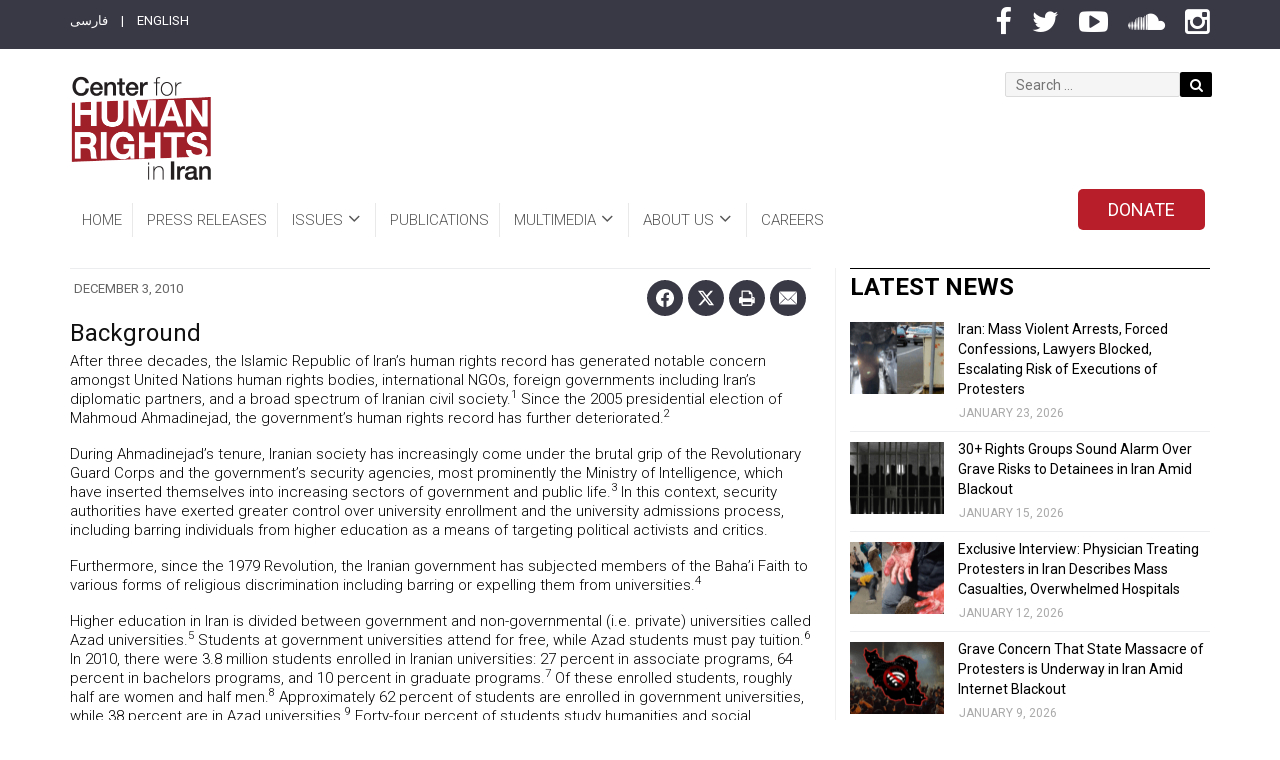

--- FILE ---
content_type: text/html; charset=UTF-8
request_url: https://iranhumanrights.org/2010/12/intro-student-report/
body_size: 27578
content:
<!DOCTYPE html>
<!--[if lt IE 7]> <html class="no-js lt-ie lt-ie9 lt-ie8 lt-ie7" lang="en-US" prefix="og: http://ogp.me/ns# fb: http://ogp.me/ns/fb#"> <![endif]-->
<!--[if IE 7]>    <html class="no-js lt-ie lt-ie9 lt-ie8" lang="en-US" prefix="og: http://ogp.me/ns# fb: http://ogp.me/ns/fb#">        <![endif]-->
<!--[if IE 8]>    <html class="no-js lt-ie lt-ie9" lang="en-US" prefix="og: http://ogp.me/ns# fb: http://ogp.me/ns/fb#">               <![endif]-->
<!--[if gt IE 8]> <html class="no-js lt-ie lt-ie9" lang="en-US" prefix="og: http://ogp.me/ns# fb: http://ogp.me/ns/fb#">               <![endif]-->
<head>
	<meta charset="UTF-8">
	<meta name="viewport" content="width=device-width, initial-scale=1, maximum-scale=1">
	<meta http-equiv="X-UA-Compatible" content="IE=edge">
	<link rel="profile" href="https://gmpg.org/xfn/11">
	<link rel="pingback" href="https://iranhumanrights.org/xmlrpc.php">
	
	<meta name='robots' content='index, follow, max-image-preview:large, max-snippet:-1, max-video-preview:-1' />
	<style>img:is([sizes="auto" i], [sizes^="auto," i]) { contain-intrinsic-size: 3000px 1500px }</style>
	
<!-- Easy Social Share Buttons for WordPress v.10.1.1 https://socialsharingplugin.com -->
<!-- / Easy Social Share Buttons for WordPress -->

	<!-- This site is optimized with the Yoast SEO plugin v26.1 - https://yoast.com/wordpress/plugins/seo/ -->
	<title>Background - Center for Human Rights in Iran</title>
	<link rel="canonical" href="https://iranhumanrights.org/2010/12/intro-student-report/" />
	<meta property="og:locale" content="en_US" />
	<meta property="og:type" content="article" />
	<meta property="og:title" content="Background" />
	<meta property="og:description" content="After three decades, the Islamic Republic of Iran’s human rights record has generated notable concern amongst United Nations human rights bodies, international NGOs, foreign governments including Iran’s diplomatic partners, and a broad spectrum of Iranian civil society.1 Since the 2005 presidential election of Mahmoud Ahmadinejad, the government’s human rights record has further deteriorated.2 During Ahmadinejad’s tenure, Iranian society has increasingly come under the brutal grip of the Revolutionary Guard Corps and the government’s security agencies, most prominently the Ministry of Intelligence, which have inserted themselves into increasing sectors of government and public life.3 In this context, security authorities have exerted" />
	<meta property="og:url" content="https://iranhumanrights.org/2010/12/intro-student-report/" />
	<meta property="og:site_name" content="Center for Human Rights in Iran" />
	<meta property="article:published_time" content="2010-12-04T01:41:42+00:00" />
	<meta property="article:modified_time" content="2010-12-04T05:50:21+00:00" />
	<meta name="author" content="Amir" />
	<meta name="twitter:card" content="summary_large_image" />
	<meta name="twitter:title" content="Background" />
	<meta name="twitter:description" content="After three decades, the Islamic Republic of Iran’s human rights record has generated notable concern amongst United Nations human rights bodies, international NGOs, foreign governments including Iran’s diplomatic partners, and a broad spectrum of Iranian civil society.1 Since the 2005 presidential election of Mahmoud Ahmadinejad, the government’s human rights record has further deteriorated.2 During Ahmadinejad’s tenure, Iranian society has increasingly come under the brutal grip of the Revolutionary Guard Corps and the government’s security agencies, most prominently the Ministry of Intelligence, which have inserted themselves into increasing sectors of government and public life.3 In this context, security authorities have exerted" />
	<meta name="twitter:label1" content="Written by" />
	<meta name="twitter:data1" content="Amir" />
	<meta name="twitter:label2" content="Est. reading time" />
	<meta name="twitter:data2" content="8 minutes" />
	<script type="application/ld+json" class="yoast-schema-graph">{"@context":"https://schema.org","@graph":[{"@type":"Article","@id":"https://iranhumanrights.org/2010/12/intro-student-report/#article","isPartOf":{"@id":"https://iranhumanrights.org/2010/12/intro-student-report/"},"author":{"name":"Amir","@id":"https://iranhumanrights.org/#/schema/person/5d39768ce8f6cb94ef30dd7f02106533"},"headline":"Background","datePublished":"2010-12-04T01:41:42+00:00","dateModified":"2010-12-04T05:50:21+00:00","mainEntityOfPage":{"@id":"https://iranhumanrights.org/2010/12/intro-student-report/"},"wordCount":1663,"commentCount":1,"publisher":{"@id":"https://iranhumanrights.org/#organization"},"inLanguage":"en-US","potentialAction":[{"@type":"CommentAction","name":"Comment","target":["https://iranhumanrights.org/2010/12/intro-student-report/#respond"]}]},{"@type":"WebPage","@id":"https://iranhumanrights.org/2010/12/intro-student-report/","url":"https://iranhumanrights.org/2010/12/intro-student-report/","name":"Background - Center for Human Rights in Iran","isPartOf":{"@id":"https://iranhumanrights.org/#website"},"datePublished":"2010-12-04T01:41:42+00:00","dateModified":"2010-12-04T05:50:21+00:00","breadcrumb":{"@id":"https://iranhumanrights.org/2010/12/intro-student-report/#breadcrumb"},"inLanguage":"en-US","potentialAction":[{"@type":"ReadAction","target":["https://iranhumanrights.org/2010/12/intro-student-report/"]}]},{"@type":"BreadcrumbList","@id":"https://iranhumanrights.org/2010/12/intro-student-report/#breadcrumb","itemListElement":[{"@type":"ListItem","position":1,"name":"Home","item":"https://iranhumanrights.org/"},{"@type":"ListItem","position":2,"name":"Background"}]},{"@type":"WebSite","@id":"https://iranhumanrights.org/#website","url":"https://iranhumanrights.org/","name":"Center for Human Rights in Iran","description":"Human Rights in Iran","publisher":{"@id":"https://iranhumanrights.org/#organization"},"potentialAction":[{"@type":"SearchAction","target":{"@type":"EntryPoint","urlTemplate":"https://iranhumanrights.org/?s={search_term_string}"},"query-input":{"@type":"PropertyValueSpecification","valueRequired":true,"valueName":"search_term_string"}}],"inLanguage":"en-US"},{"@type":"Organization","@id":"https://iranhumanrights.org/#organization","name":"Center for Human Rights in Iran","url":"https://iranhumanrights.org/","logo":{"@type":"ImageObject","inLanguage":"en-US","@id":"https://iranhumanrights.org/#/schema/logo/image/","url":"https://iranhumanrights.org/wp-content/uploads/CHRI-Logo-140.jpg","contentUrl":"https://iranhumanrights.org/wp-content/uploads/CHRI-Logo-140.jpg","width":140,"height":104,"caption":"Center for Human Rights in Iran"},"image":{"@id":"https://iranhumanrights.org/#/schema/logo/image/"}},{"@type":"Person","@id":"https://iranhumanrights.org/#/schema/person/5d39768ce8f6cb94ef30dd7f02106533","name":"Amir","image":{"@type":"ImageObject","inLanguage":"en-US","@id":"https://iranhumanrights.org/#/schema/person/image/","url":"https://secure.gravatar.com/avatar/ebe1b45eb47b67618e40fe3321e57a544578bd7364a363eb42172bef2a5ef911?s=96&d=mm&r=g","contentUrl":"https://secure.gravatar.com/avatar/ebe1b45eb47b67618e40fe3321e57a544578bd7364a363eb42172bef2a5ef911?s=96&d=mm&r=g","caption":"Amir"},"url":"https://iranhumanrights.org/author/amir_ichri/"}]}</script>
	<!-- / Yoast SEO plugin. -->


<link rel='dns-prefetch' href='//f.vimeocdn.com' />
<link rel='dns-prefetch' href='//fonts.googleapis.com' />
<link rel="alternate" type="application/rss+xml" title="Center for Human Rights in Iran &raquo; Feed" href="https://iranhumanrights.org/feed/" />
<link rel="alternate" type="application/rss+xml" title="Center for Human Rights in Iran &raquo; Comments Feed" href="https://iranhumanrights.org/comments/feed/" />
<link rel="alternate" type="application/rss+xml" title="Center for Human Rights in Iran &raquo; Background Comments Feed" href="https://iranhumanrights.org/2010/12/intro-student-report/feed/" />
<script type="text/javascript">
/* <![CDATA[ */
window._wpemojiSettings = {"baseUrl":"https:\/\/s.w.org\/images\/core\/emoji\/16.0.1\/72x72\/","ext":".png","svgUrl":"https:\/\/s.w.org\/images\/core\/emoji\/16.0.1\/svg\/","svgExt":".svg","source":{"concatemoji":"https:\/\/iranhumanrights.org\/wp-includes\/js\/wp-emoji-release.min.js?ver=6.8.3"}};
/*! This file is auto-generated */
!function(s,n){var o,i,e;function c(e){try{var t={supportTests:e,timestamp:(new Date).valueOf()};sessionStorage.setItem(o,JSON.stringify(t))}catch(e){}}function p(e,t,n){e.clearRect(0,0,e.canvas.width,e.canvas.height),e.fillText(t,0,0);var t=new Uint32Array(e.getImageData(0,0,e.canvas.width,e.canvas.height).data),a=(e.clearRect(0,0,e.canvas.width,e.canvas.height),e.fillText(n,0,0),new Uint32Array(e.getImageData(0,0,e.canvas.width,e.canvas.height).data));return t.every(function(e,t){return e===a[t]})}function u(e,t){e.clearRect(0,0,e.canvas.width,e.canvas.height),e.fillText(t,0,0);for(var n=e.getImageData(16,16,1,1),a=0;a<n.data.length;a++)if(0!==n.data[a])return!1;return!0}function f(e,t,n,a){switch(t){case"flag":return n(e,"\ud83c\udff3\ufe0f\u200d\u26a7\ufe0f","\ud83c\udff3\ufe0f\u200b\u26a7\ufe0f")?!1:!n(e,"\ud83c\udde8\ud83c\uddf6","\ud83c\udde8\u200b\ud83c\uddf6")&&!n(e,"\ud83c\udff4\udb40\udc67\udb40\udc62\udb40\udc65\udb40\udc6e\udb40\udc67\udb40\udc7f","\ud83c\udff4\u200b\udb40\udc67\u200b\udb40\udc62\u200b\udb40\udc65\u200b\udb40\udc6e\u200b\udb40\udc67\u200b\udb40\udc7f");case"emoji":return!a(e,"\ud83e\udedf")}return!1}function g(e,t,n,a){var r="undefined"!=typeof WorkerGlobalScope&&self instanceof WorkerGlobalScope?new OffscreenCanvas(300,150):s.createElement("canvas"),o=r.getContext("2d",{willReadFrequently:!0}),i=(o.textBaseline="top",o.font="600 32px Arial",{});return e.forEach(function(e){i[e]=t(o,e,n,a)}),i}function t(e){var t=s.createElement("script");t.src=e,t.defer=!0,s.head.appendChild(t)}"undefined"!=typeof Promise&&(o="wpEmojiSettingsSupports",i=["flag","emoji"],n.supports={everything:!0,everythingExceptFlag:!0},e=new Promise(function(e){s.addEventListener("DOMContentLoaded",e,{once:!0})}),new Promise(function(t){var n=function(){try{var e=JSON.parse(sessionStorage.getItem(o));if("object"==typeof e&&"number"==typeof e.timestamp&&(new Date).valueOf()<e.timestamp+604800&&"object"==typeof e.supportTests)return e.supportTests}catch(e){}return null}();if(!n){if("undefined"!=typeof Worker&&"undefined"!=typeof OffscreenCanvas&&"undefined"!=typeof URL&&URL.createObjectURL&&"undefined"!=typeof Blob)try{var e="postMessage("+g.toString()+"("+[JSON.stringify(i),f.toString(),p.toString(),u.toString()].join(",")+"));",a=new Blob([e],{type:"text/javascript"}),r=new Worker(URL.createObjectURL(a),{name:"wpTestEmojiSupports"});return void(r.onmessage=function(e){c(n=e.data),r.terminate(),t(n)})}catch(e){}c(n=g(i,f,p,u))}t(n)}).then(function(e){for(var t in e)n.supports[t]=e[t],n.supports.everything=n.supports.everything&&n.supports[t],"flag"!==t&&(n.supports.everythingExceptFlag=n.supports.everythingExceptFlag&&n.supports[t]);n.supports.everythingExceptFlag=n.supports.everythingExceptFlag&&!n.supports.flag,n.DOMReady=!1,n.readyCallback=function(){n.DOMReady=!0}}).then(function(){return e}).then(function(){var e;n.supports.everything||(n.readyCallback(),(e=n.source||{}).concatemoji?t(e.concatemoji):e.wpemoji&&e.twemoji&&(t(e.twemoji),t(e.wpemoji)))}))}((window,document),window._wpemojiSettings);
/* ]]> */
</script>
<link rel='stylesheet' id='mediaelement-css' href='https://iranhumanrights.org/wp-includes/js/mediaelement/mediaelementplayer-legacy.min.css?ver=4.2.17' type='text/css' media='all' />
<link rel='stylesheet' id='wp-mediaelement-css' href='https://iranhumanrights.org/wp-includes/js/mediaelement/wp-mediaelement.min.css?ver=6.8.3' type='text/css' media='all' />
<link rel='stylesheet' id='revolution_video_player_site_css-css' href='https://iranhumanrights.org/wp-content/plugins/revolution_video_player/revolution_video_player/revolution_video_player.css?ver=6.8.3' type='text/css' media='all' />
<link rel='stylesheet' id='pt_sans-googleFonts-css' href='https://fonts.googleapis.com/css?family=PT+Sans%3A400%2C700&#038;ver=6.8.3' type='text/css' media='all' />
<style id='wp-emoji-styles-inline-css' type='text/css'>

	img.wp-smiley, img.emoji {
		display: inline !important;
		border: none !important;
		box-shadow: none !important;
		height: 1em !important;
		width: 1em !important;
		margin: 0 0.07em !important;
		vertical-align: -0.1em !important;
		background: none !important;
		padding: 0 !important;
	}
</style>
<link rel='stylesheet' id='wp-block-library-css' href='https://iranhumanrights.org/wp-includes/css/dist/block-library/style.min.css?ver=6.8.3' type='text/css' media='all' />
<style id='classic-theme-styles-inline-css' type='text/css'>
/*! This file is auto-generated */
.wp-block-button__link{color:#fff;background-color:#32373c;border-radius:9999px;box-shadow:none;text-decoration:none;padding:calc(.667em + 2px) calc(1.333em + 2px);font-size:1.125em}.wp-block-file__button{background:#32373c;color:#fff;text-decoration:none}
</style>
<style id='global-styles-inline-css' type='text/css'>
:root{--wp--preset--aspect-ratio--square: 1;--wp--preset--aspect-ratio--4-3: 4/3;--wp--preset--aspect-ratio--3-4: 3/4;--wp--preset--aspect-ratio--3-2: 3/2;--wp--preset--aspect-ratio--2-3: 2/3;--wp--preset--aspect-ratio--16-9: 16/9;--wp--preset--aspect-ratio--9-16: 9/16;--wp--preset--color--black: #000000;--wp--preset--color--cyan-bluish-gray: #abb8c3;--wp--preset--color--white: #ffffff;--wp--preset--color--pale-pink: #f78da7;--wp--preset--color--vivid-red: #cf2e2e;--wp--preset--color--luminous-vivid-orange: #ff6900;--wp--preset--color--luminous-vivid-amber: #fcb900;--wp--preset--color--light-green-cyan: #7bdcb5;--wp--preset--color--vivid-green-cyan: #00d084;--wp--preset--color--pale-cyan-blue: #8ed1fc;--wp--preset--color--vivid-cyan-blue: #0693e3;--wp--preset--color--vivid-purple: #9b51e0;--wp--preset--gradient--vivid-cyan-blue-to-vivid-purple: linear-gradient(135deg,rgba(6,147,227,1) 0%,rgb(155,81,224) 100%);--wp--preset--gradient--light-green-cyan-to-vivid-green-cyan: linear-gradient(135deg,rgb(122,220,180) 0%,rgb(0,208,130) 100%);--wp--preset--gradient--luminous-vivid-amber-to-luminous-vivid-orange: linear-gradient(135deg,rgba(252,185,0,1) 0%,rgba(255,105,0,1) 100%);--wp--preset--gradient--luminous-vivid-orange-to-vivid-red: linear-gradient(135deg,rgba(255,105,0,1) 0%,rgb(207,46,46) 100%);--wp--preset--gradient--very-light-gray-to-cyan-bluish-gray: linear-gradient(135deg,rgb(238,238,238) 0%,rgb(169,184,195) 100%);--wp--preset--gradient--cool-to-warm-spectrum: linear-gradient(135deg,rgb(74,234,220) 0%,rgb(151,120,209) 20%,rgb(207,42,186) 40%,rgb(238,44,130) 60%,rgb(251,105,98) 80%,rgb(254,248,76) 100%);--wp--preset--gradient--blush-light-purple: linear-gradient(135deg,rgb(255,206,236) 0%,rgb(152,150,240) 100%);--wp--preset--gradient--blush-bordeaux: linear-gradient(135deg,rgb(254,205,165) 0%,rgb(254,45,45) 50%,rgb(107,0,62) 100%);--wp--preset--gradient--luminous-dusk: linear-gradient(135deg,rgb(255,203,112) 0%,rgb(199,81,192) 50%,rgb(65,88,208) 100%);--wp--preset--gradient--pale-ocean: linear-gradient(135deg,rgb(255,245,203) 0%,rgb(182,227,212) 50%,rgb(51,167,181) 100%);--wp--preset--gradient--electric-grass: linear-gradient(135deg,rgb(202,248,128) 0%,rgb(113,206,126) 100%);--wp--preset--gradient--midnight: linear-gradient(135deg,rgb(2,3,129) 0%,rgb(40,116,252) 100%);--wp--preset--font-size--small: 13px;--wp--preset--font-size--medium: 20px;--wp--preset--font-size--large: 36px;--wp--preset--font-size--x-large: 42px;--wp--preset--spacing--20: 0.44rem;--wp--preset--spacing--30: 0.67rem;--wp--preset--spacing--40: 1rem;--wp--preset--spacing--50: 1.5rem;--wp--preset--spacing--60: 2.25rem;--wp--preset--spacing--70: 3.38rem;--wp--preset--spacing--80: 5.06rem;--wp--preset--shadow--natural: 6px 6px 9px rgba(0, 0, 0, 0.2);--wp--preset--shadow--deep: 12px 12px 50px rgba(0, 0, 0, 0.4);--wp--preset--shadow--sharp: 6px 6px 0px rgba(0, 0, 0, 0.2);--wp--preset--shadow--outlined: 6px 6px 0px -3px rgba(255, 255, 255, 1), 6px 6px rgba(0, 0, 0, 1);--wp--preset--shadow--crisp: 6px 6px 0px rgba(0, 0, 0, 1);}:where(.is-layout-flex){gap: 0.5em;}:where(.is-layout-grid){gap: 0.5em;}body .is-layout-flex{display: flex;}.is-layout-flex{flex-wrap: wrap;align-items: center;}.is-layout-flex > :is(*, div){margin: 0;}body .is-layout-grid{display: grid;}.is-layout-grid > :is(*, div){margin: 0;}:where(.wp-block-columns.is-layout-flex){gap: 2em;}:where(.wp-block-columns.is-layout-grid){gap: 2em;}:where(.wp-block-post-template.is-layout-flex){gap: 1.25em;}:where(.wp-block-post-template.is-layout-grid){gap: 1.25em;}.has-black-color{color: var(--wp--preset--color--black) !important;}.has-cyan-bluish-gray-color{color: var(--wp--preset--color--cyan-bluish-gray) !important;}.has-white-color{color: var(--wp--preset--color--white) !important;}.has-pale-pink-color{color: var(--wp--preset--color--pale-pink) !important;}.has-vivid-red-color{color: var(--wp--preset--color--vivid-red) !important;}.has-luminous-vivid-orange-color{color: var(--wp--preset--color--luminous-vivid-orange) !important;}.has-luminous-vivid-amber-color{color: var(--wp--preset--color--luminous-vivid-amber) !important;}.has-light-green-cyan-color{color: var(--wp--preset--color--light-green-cyan) !important;}.has-vivid-green-cyan-color{color: var(--wp--preset--color--vivid-green-cyan) !important;}.has-pale-cyan-blue-color{color: var(--wp--preset--color--pale-cyan-blue) !important;}.has-vivid-cyan-blue-color{color: var(--wp--preset--color--vivid-cyan-blue) !important;}.has-vivid-purple-color{color: var(--wp--preset--color--vivid-purple) !important;}.has-black-background-color{background-color: var(--wp--preset--color--black) !important;}.has-cyan-bluish-gray-background-color{background-color: var(--wp--preset--color--cyan-bluish-gray) !important;}.has-white-background-color{background-color: var(--wp--preset--color--white) !important;}.has-pale-pink-background-color{background-color: var(--wp--preset--color--pale-pink) !important;}.has-vivid-red-background-color{background-color: var(--wp--preset--color--vivid-red) !important;}.has-luminous-vivid-orange-background-color{background-color: var(--wp--preset--color--luminous-vivid-orange) !important;}.has-luminous-vivid-amber-background-color{background-color: var(--wp--preset--color--luminous-vivid-amber) !important;}.has-light-green-cyan-background-color{background-color: var(--wp--preset--color--light-green-cyan) !important;}.has-vivid-green-cyan-background-color{background-color: var(--wp--preset--color--vivid-green-cyan) !important;}.has-pale-cyan-blue-background-color{background-color: var(--wp--preset--color--pale-cyan-blue) !important;}.has-vivid-cyan-blue-background-color{background-color: var(--wp--preset--color--vivid-cyan-blue) !important;}.has-vivid-purple-background-color{background-color: var(--wp--preset--color--vivid-purple) !important;}.has-black-border-color{border-color: var(--wp--preset--color--black) !important;}.has-cyan-bluish-gray-border-color{border-color: var(--wp--preset--color--cyan-bluish-gray) !important;}.has-white-border-color{border-color: var(--wp--preset--color--white) !important;}.has-pale-pink-border-color{border-color: var(--wp--preset--color--pale-pink) !important;}.has-vivid-red-border-color{border-color: var(--wp--preset--color--vivid-red) !important;}.has-luminous-vivid-orange-border-color{border-color: var(--wp--preset--color--luminous-vivid-orange) !important;}.has-luminous-vivid-amber-border-color{border-color: var(--wp--preset--color--luminous-vivid-amber) !important;}.has-light-green-cyan-border-color{border-color: var(--wp--preset--color--light-green-cyan) !important;}.has-vivid-green-cyan-border-color{border-color: var(--wp--preset--color--vivid-green-cyan) !important;}.has-pale-cyan-blue-border-color{border-color: var(--wp--preset--color--pale-cyan-blue) !important;}.has-vivid-cyan-blue-border-color{border-color: var(--wp--preset--color--vivid-cyan-blue) !important;}.has-vivid-purple-border-color{border-color: var(--wp--preset--color--vivid-purple) !important;}.has-vivid-cyan-blue-to-vivid-purple-gradient-background{background: var(--wp--preset--gradient--vivid-cyan-blue-to-vivid-purple) !important;}.has-light-green-cyan-to-vivid-green-cyan-gradient-background{background: var(--wp--preset--gradient--light-green-cyan-to-vivid-green-cyan) !important;}.has-luminous-vivid-amber-to-luminous-vivid-orange-gradient-background{background: var(--wp--preset--gradient--luminous-vivid-amber-to-luminous-vivid-orange) !important;}.has-luminous-vivid-orange-to-vivid-red-gradient-background{background: var(--wp--preset--gradient--luminous-vivid-orange-to-vivid-red) !important;}.has-very-light-gray-to-cyan-bluish-gray-gradient-background{background: var(--wp--preset--gradient--very-light-gray-to-cyan-bluish-gray) !important;}.has-cool-to-warm-spectrum-gradient-background{background: var(--wp--preset--gradient--cool-to-warm-spectrum) !important;}.has-blush-light-purple-gradient-background{background: var(--wp--preset--gradient--blush-light-purple) !important;}.has-blush-bordeaux-gradient-background{background: var(--wp--preset--gradient--blush-bordeaux) !important;}.has-luminous-dusk-gradient-background{background: var(--wp--preset--gradient--luminous-dusk) !important;}.has-pale-ocean-gradient-background{background: var(--wp--preset--gradient--pale-ocean) !important;}.has-electric-grass-gradient-background{background: var(--wp--preset--gradient--electric-grass) !important;}.has-midnight-gradient-background{background: var(--wp--preset--gradient--midnight) !important;}.has-small-font-size{font-size: var(--wp--preset--font-size--small) !important;}.has-medium-font-size{font-size: var(--wp--preset--font-size--medium) !important;}.has-large-font-size{font-size: var(--wp--preset--font-size--large) !important;}.has-x-large-font-size{font-size: var(--wp--preset--font-size--x-large) !important;}
:where(.wp-block-post-template.is-layout-flex){gap: 1.25em;}:where(.wp-block-post-template.is-layout-grid){gap: 1.25em;}
:where(.wp-block-columns.is-layout-flex){gap: 2em;}:where(.wp-block-columns.is-layout-grid){gap: 2em;}
:root :where(.wp-block-pullquote){font-size: 1.5em;line-height: 1.6;}
</style>
<link rel='stylesheet' id='rs-plugin-settings-css' href='https://iranhumanrights.org/wp-content/plugins/revslider/public/assets/css/settings.css?ver=5.3.1.5' type='text/css' media='all' />
<style id='rs-plugin-settings-inline-css' type='text/css'>
#rs-demo-id {}
</style>
<link rel='stylesheet' id='fonts-css' href='//fonts.googleapis.com/css?family=Lato%3A400%2C700&#038;subset=latin%2Clatin-ext' type='text/css' media='all' />
<link rel='stylesheet' id='droidarabickufi-css' href='https://fonts.googleapis.com/earlyaccess/droidarabickufi.css?ver=6.8.3' type='text/css' media='all' />
<link rel='stylesheet' id='base-css' href='https://iranhumanrights.org/wp-content/themes/worldplus/css/base.css?ver=6.8.3' type='text/css' media='all' />
<link rel='stylesheet' id='bootstrap-css' href='https://iranhumanrights.org/wp-content/themes/worldplus/css/bootstrap.min.css?ver=6.8.3' type='text/css' media='all' />
<link rel='stylesheet' id='prettyPhoto-css' href='https://iranhumanrights.org/wp-content/themes/worldplus/css/prettyPhoto.css?ver=6.8.3' type='text/css' media='all' />
<link rel='stylesheet' id='font_awesome-css' href='https://iranhumanrights.org/wp-content/themes/worldplus/css/font-awesome/css/font-awesome.min.css?ver=6.8.3' type='text/css' media='all' />
<link rel='stylesheet' id='EnFonto-css' href='https://iranhumanrights.org/wp-content/themes/worldplus/css/EnFonto/style.css?ver=6.8.3' type='text/css' media='all' />
<link rel='stylesheet' id='animate_custom-css' href='https://iranhumanrights.org/wp-content/themes/worldplus/css/animate-custom.css?ver=6.8.3' type='text/css' media='all' />
<link rel='stylesheet' id='main_style-css' href='https://iranhumanrights.org/wp-content/themes/worldplus/style.css' type='text/css' media='all' />
<link rel='stylesheet' id='main_css-css' href='https://iranhumanrights.org/wp-content/themes/worldplus/css/main.css?ver=6.8.3' type='text/css' media='all' />
<link rel='stylesheet' id='responsive-css' href='https://iranhumanrights.org/wp-content/themes/worldplus/css/responsive.css?ver=6.8.3' type='text/css' media='all' />
<link rel='stylesheet' id='dark_style-css' href='https://iranhumanrights.org/wp-content/themes/worldplus/css/dark.css?ver=6.8.3' type='text/css' media='all' />
<link rel='stylesheet' id='skin_strong_red-css' href='https://iranhumanrights.org/wp-content/themes/worldplus/css/skins/strong_red.css?ver=6.8.3' type='text/css' media='all' />
<link rel='stylesheet' id='roboto-css' href='https://fonts.googleapis.com/css?family=Roboto%3A100%2C100italic%2C300%2C300italic%2Cregular%2Citalic%2C500%2C500italic%2C700%2C700italic%2C900%2C900italic&#038;ver=6.8.3' type='text/css' media='all' />
<link rel='stylesheet' id='worldplus_custom-css' href='https://iranhumanrights.org/wp-content/themes/worldplus/css/custom.css?ver=6.8.3' type='text/css' media='all' />
<style id='worldplus_custom-inline-css' type='text/css'>

			body,.quote p,input,button[type="submit"],.button-default,label,blockquote,h1,h2,h3,h4,h5,h6,.box-news-title,.post-link .post-inner-link.link,.box-slideshow-inner > a,.navigation-content > a,.box-news-more,.post-title h3,.widget-title {
				font-family: "Roboto";
			}
		body,p {color: #000000;}
</style>
<link rel='stylesheet' id='newsletter-css' href='https://iranhumanrights.org/wp-content/plugins/newsletter/style.css?ver=9.1.1' type='text/css' media='all' />
<link rel='stylesheet' id='subscribe-forms-css-css' href='https://iranhumanrights.org/wp-content/plugins/easy-social-share-buttons3/assets/modules/subscribe-forms.min.css?ver=10.1.1' type='text/css' media='all' />
<link rel='stylesheet' id='click2tweet-css-css' href='https://iranhumanrights.org/wp-content/plugins/easy-social-share-buttons3/assets/modules/click-to-tweet.min.css?ver=10.1.1' type='text/css' media='all' />
<link rel='stylesheet' id='easy-social-share-buttons-css' href='https://iranhumanrights.org/wp-content/plugins/easy-social-share-buttons3/assets/css/easy-social-share-buttons.min.css?ver=10.1.1' type='text/css' media='all' />
<style id='easy-social-share-buttons-inline-css' type='text/css'>
.essb_links ul { display: inline; float: right; clear: none; } .essb_links ul li a { width:36px; border-radius:50%; } .essb_links { word-wrap: normal !important; clear: both; margin: 0; } .essb_links_list.essb_force_hide_name.essb_force_hide { margin-top: 10px !important; } .essb_links.essb_width_columns_4 li a { width: 36px; }.essb_displayed_sidebar_right, .essb_displayed_sidebar{display:none;transition:all 0.5s;-webkit-transition:all 0.5s;-moz-transition:all 0.5s;}.essb_displayed_sidebar{left:3px!important;}.essb_displayed_sidebar_right{right:3px!important;}body .essb_displayed_postfloat{opacity:0;transform:translateY(50px);}.essb-mobile-sharebar{opacity:1!important;}.essb_totalcount, .essb_totalcount .essb_t_nb_after{color:#262626!important;}.essb_links.essb_share .essb_link_facebook a{background-color:#393845!important;color:#ffffff!important;}.essb_links.essb_share .essb_link_facebook_like a{background-color:#393845!important;color:#ffffff!important;}.essb_links.essb_share .essb_link_twitter a{background-color:#393845!important;color:#ffffff!important;}.essb_links.essb_share .essb_link_pinterest a{background-color:#393845!important;color:#ffffff!important;}.essb_links.essb_share .essb_link_linkedin a{background-color:#393845!important;color:#ffffff!important;}.essb_links.essb_share .essb_link_digg a{background-color:#393845!important;color:#ffffff!important;}.essb_links.essb_share .essb_link_del a{background-color:#393845!important;color:#ffffff!important;}.essb_links.essb_share .essb_link_tumblr a{background-color:#393845!important;color:#ffffff!important;}.essb_links.essb_share .essb_link_vk a{background-color:#393845!important;color:#ffffff!important;}.essb_links.essb_share .essb_link_print a{background-color:#393845!important;color:#ffffff!important;}.essb_links.essb_share .essb_link_mail a{background-color:#393845!important;color:#ffffff!important;}.essb_links.essb_share .essb_link_reddit a{background-color:#393845!important;color:#ffffff!important;}.essb_links.essb_share .essb_link_buffer a{background-color:#393845!important;color:#ffffff!important;}.essb_links.essb_share .essb_link_love a{background-color:#393845!important;color:#ffffff!important;}.essb_links.essb_share .essb_link_weibo a{background-color:#393845!important;color:#ffffff!important;}.essb_links.essb_share .essb_link_pocket a{background-color:#393845!important;color:#ffffff!important;}.essb_links.essb_share .essb_link_xing a{background-color:#393845!important;color:#ffffff!important;}.essb_links.essb_share .essb_link_ok a{background-color:#393845!important;color:#ffffff!important;}.essb_links.essb_share .essb_link_more a{background-color:#393845!important;color:#ffffff!important;}.essb_links.essb_share .essb_link_more_dots a, .essb_links.essb_share .essb_link_less a{background-color:#393845!important;color:#ffffff!important;}.essb_links.essb_share .essb_link_whatsapp a{background-color:#393845!important;color:#ffffff!important;}.essb_links.essb_share .essb_link_meneame a{background-color:#393845!important;color:#ffffff!important;}.essb_links.essb_share .essb_link_blogger a{background-color:#393845!important;color:#ffffff!important;}.essb_links.essb_share .essb_link_amazon a{background-color:#393845!important;color:#ffffff!important;}.essb_links.essb_share .essb_link_yahoomail a{background-color:#393845!important;color:#ffffff!important;}.essb_links.essb_share .essb_link_gmail a{background-color:#393845!important;color:#ffffff!important;}.essb_links.essb_share .essb_link_aol a{background-color:#393845!important;color:#ffffff!important;}.essb_links.essb_share .essb_link_newsvine a{background-color:#393845!important;color:#ffffff!important;}.essb_links.essb_share .essb_link_hackernews a{background-color:#393845!important;color:#ffffff!important;}.essb_links.essb_share .essb_link_evernote a{background-color:#393845!important;color:#ffffff!important;}.essb_links.essb_share .essb_link_myspace a{background-color:#393845!important;color:#ffffff!important;}.essb_links.essb_share .essb_link_mailru a{background-color:#393845!important;color:#ffffff!important;}.essb_links.essb_share .essb_link_viadeo a{background-color:#393845!important;color:#ffffff!important;}.essb_links.essb_share .essb_link_line a{background-color:#393845!important;color:#ffffff!important;}.essb_links.essb_share .essb_link_flipboard a{background-color:#393845!important;color:#ffffff!important;}.essb_links.essb_share .essb_link_comments a{background-color:#393845!important;color:#ffffff!important;}.essb_links.essb_share .essb_link_yummly a{background-color:#393845!important;color:#ffffff!important;}.essb_links.essb_share .essb_link_sms a{background-color:#393845!important;color:#ffffff!important;}.essb_links.essb_share .essb_link_viber a{background-color:#393845!important;color:#ffffff!important;}.essb_links.essb_share .essb_link_telegram a{background-color:#393845!important;color:#ffffff!important;}.essb_links.essb_share .essb_link_subscribe a{background-color:#393845!important;color:#ffffff!important;}.essb_links.essb_share .essb_link_skype a{background-color:#393845!important;color:#ffffff!important;}.essb_links.essb_share .essb_link_messenger a{background-color:#393845!important;color:#ffffff!important;}.essb_links.essb_share .essb_link_kakaotalk a{background-color:#393845!important;color:#ffffff!important;}.essb_links.essb_share .essb_link_share a{background-color:#393845!important;color:#ffffff!important;}.essb_links.essb_share .essb_link_livejournal a{background-color:#393845!important;color:#ffffff!important;}.essb_links.essb_share .essb_link_yammer a{background-color:#393845!important;color:#ffffff!important;}.essb_links.essb_share .essb_link_meetedgar a{background-color:#393845!important;color:#ffffff!important;}.essb_links.essb_share .essb_link_fintel a{background-color:#393845!important;color:#ffffff!important;}.essb_links.essb_share .essb_link_mix a{background-color:#393845!important;color:#ffffff!important;}.essb_links.essb_share .essb_link_instapaper a{background-color:#393845!important;color:#ffffff!important;}.essb_links.essb_share .essb_link_copy a{background-color:#393845!important;color:#ffffff!important;}@media (max-width: 768px){.essb_links{display:none;}.essb-mobile-sharebar, .essb-mobile-sharepoint, .essb-mobile-sharebottom, .essb-mobile-sharebottom .essb_links, .essb-mobile-sharebar-window .essb_links, .essb-mobile-sharepoint .essb_links{display:block;}.essb-mobile-sharebar .essb_native_buttons, .essb-mobile-sharepoint .essb_native_buttons, .essb-mobile-sharebottom .essb_native_buttons, .essb-mobile-sharebottom .essb_native_item, .essb-mobile-sharebar-window .essb_native_item, .essb-mobile-sharepoint .essb_native_item{display:none;}}@media (min-width: 768px){.essb-mobile-sharebar, .essb-mobile-sharepoint, .essb-mobile-sharebottom{display:none;}}
</style>
<link rel='stylesheet' id='v_css-css' href='https://iranhumanrights.org/wp-content/themes/worldplus/style.css?ver=6.8.3' type='text/css' media='all' />
<link rel='stylesheet' id='v_child_theme-css' href='https://iranhumanrights.org/wp-content/themes/IranHumanRights/style.css?ver=1.2' type='text/css' media='all' />
<link rel='stylesheet' id='the-grid-css' href='https://iranhumanrights.org/wp-content/plugins/the-grid/frontend/assets/css/the-grid.min.css?ver=2.8.0' type='text/css' media='all' />
<style id='the-grid-inline-css' type='text/css'>
.tolb-holder{background:rgba(0,0,0,0.8)}.tolb-holder .tolb-close,.tolb-holder .tolb-title,.tolb-holder .tolb-counter,.tolb-holder .tolb-next i,.tolb-holder .tolb-prev i{color:#ffffff}.tolb-holder .tolb-load{border-color:rgba(1,0,0,0.2);border-left:3px solid #ffffff}
.to-heart-icon,.to-heart-icon svg,.to-post-like,.to-post-like .to-like-count{position:relative;display:inline-block}.to-post-like{width:auto;cursor:pointer;font-weight:400}.to-heart-icon{float:left;margin:0 4px 0 0}.to-heart-icon svg{overflow:visible;width:15px;height:14px}.to-heart-icon g{-webkit-transform:scale(1);transform:scale(1)}.to-heart-icon path{-webkit-transform:scale(1);transform:scale(1);transition:fill .4s ease,stroke .4s ease}.no-liked .to-heart-icon path{fill:#999;stroke:#999}.empty-heart .to-heart-icon path{fill:transparent!important;stroke:#999}.liked .to-heart-icon path,.to-heart-icon svg:hover path{fill:#ff6863!important;stroke:#ff6863!important}@keyframes heartBeat{0%{transform:scale(1)}20%{transform:scale(.8)}30%{transform:scale(.95)}45%{transform:scale(.75)}50%{transform:scale(.85)}100%{transform:scale(.9)}}@-webkit-keyframes heartBeat{0%,100%,50%{-webkit-transform:scale(1)}20%{-webkit-transform:scale(.8)}30%{-webkit-transform:scale(.95)}45%{-webkit-transform:scale(.75)}}.heart-pulse g{-webkit-animation-name:heartBeat;animation-name:heartBeat;-webkit-animation-duration:1s;animation-duration:1s;-webkit-animation-iteration-count:infinite;animation-iteration-count:infinite;-webkit-transform-origin:50% 50%;transform-origin:50% 50%}.to-post-like a{color:inherit!important;fill:inherit!important;stroke:inherit!important}
</style>
<script type="text/javascript" src="https://iranhumanrights.org/wp-includes/js/jquery/jquery.min.js?ver=3.7.1" id="jquery-core-js"></script>
<script type="text/javascript" src="https://iranhumanrights.org/wp-includes/js/jquery/jquery-migrate.min.js?ver=3.4.1" id="jquery-migrate-js"></script>
<script type="text/javascript" src="https://iranhumanrights.org/wp-content/plugins/revolution_video_player/revolution_video_player/js/jquery.mousewheel.min.js?ver=6.8.3" id="lbg-mousewheel-js"></script>
<script type="text/javascript" src="https://iranhumanrights.org/wp-content/plugins/revolution_video_player/revolution_video_player/js/jquery.touchSwipe.min.js?ver=6.8.3" id="lbg-touchSwipe-js"></script>
<script type="text/javascript" src="https://iranhumanrights.org/wp-content/plugins/revolution_video_player/revolution_video_player/js/screenfull.min.js?ver=6.8.3" id="lbg-screenfull-js"></script>
<script type="text/javascript" src="https://f.vimeocdn.com/js/froogaloop2.min.js?ver=6.8.3" id="lbg-vimeo-js"></script>
<script type="text/javascript" src="https://iranhumanrights.org/wp-content/plugins/revolution_video_player/revolution_video_player/js/revolution_video_player.js?ver=6.8.3" id="lbg-revolution_video_player-js"></script>
<script type="text/javascript" src="https://iranhumanrights.org/wp-content/plugins/revolution_video_player/revolution_video_player/js/google_a.js?ver=6.8.3" id="lbg-google_a-js"></script>
<script type="text/javascript" src="https://iranhumanrights.org/wp-content/plugins/revslider/public/assets/js/jquery.themepunch.tools.min.js?ver=5.3.1.5&#039; defer=&#039;defer" id="tp-tools-js"></script>
<script type="text/javascript" src="https://iranhumanrights.org/wp-content/plugins/revslider/public/assets/js/jquery.themepunch.revolution.min.js?ver=5.3.1.5&#039; defer=&#039;defer" id="revmin-js"></script>
<script id="essb-inline-js"></script><link rel="https://api.w.org/" href="https://iranhumanrights.org/wp-json/" /><link rel="alternate" title="JSON" type="application/json" href="https://iranhumanrights.org/wp-json/wp/v2/posts/7313" /><link rel="EditURI" type="application/rsd+xml" title="RSD" href="https://iranhumanrights.org/xmlrpc.php?rsd" />
<link rel='shortlink' href='https://iranhumanrights.org/?p=7313' />
<link rel="alternate" title="oEmbed (JSON)" type="application/json+oembed" href="https://iranhumanrights.org/wp-json/oembed/1.0/embed?url=https%3A%2F%2Firanhumanrights.org%2F2010%2F12%2Fintro-student-report%2F" />
<link rel="alternate" title="oEmbed (XML)" type="text/xml+oembed" href="https://iranhumanrights.org/wp-json/oembed/1.0/embed?url=https%3A%2F%2Firanhumanrights.org%2F2010%2F12%2Fintro-student-report%2F&#038;format=xml" />
<link type="text/css" rel="stylesheet" href="https://iranhumanrights.org/wp-content/plugins/simple-pull-quote/css/simple-pull-quote.css" />
<link rel="shortcut icon" href="https://iranhumanrights.org/wp-content/uploads/CHRI-Favicon-1.png" type="image/x-icon">
<meta property="fb:app_id" content="258732534261859">
<meta property="og:site_name" content="Center for Human Rights in Iran">
<meta property="og:type" content="website">
<meta property="og:image" content="https://iranhumanrights.org/wp-content/uploads/CHRI-Logo-282px.png">
<meta property="og:title" content="Background">
<meta property="og:url" content="https://iranhumanrights.org/2010/12/intro-student-report/">
<meta property="og:description" content="After three decades, the Islamic Republic of Iran’s human rights record has generated notable concern amongst United Nations human rights bodies, international NGOs, foreign governments including Iran’s diplomatic partners, and a broad spectrum of Iranian civil society.1 Since the 2005 presidential election of Mahmoud Ahmadinejad, the government’s human rights record has further deteriorated.2 During Ahmadinejad’s [&amp;hellip;]">
 <link href="https://fonts.googleapis.com/css?family=Playfair+Display:400,400i,700,700i|Roboto:300,300i,400,400i,700,700i" rel="stylesheet"> 
<script>
  (function(i,s,o,g,r,a,m){i['GoogleAnalyticsObject']=r;i[r]=i[r]||function(){
  (i[r].q=i[r].q||[]).push(arguments)},i[r].l=1*new Date();a=s.createElement(o),
  m=s.getElementsByTagName(o)[0];a.async=1;a.src=g;m.parentNode.insertBefore(a,m)
  })(window,document,'script','https://www.google-analytics.com/analytics.js','ga');

  ga('create', 'UA-35164479-1', 'auto');
  ga('send', 'pageview');

</script>
<meta name="google-site-verification" content="q8CRoQXzqZnPPIWMtXPRkPnE5epVdx3lSmdcoECIH3A" />
<script type="application/ld+json">
{
  "@context": "http://schema.org",
  "@type": "Organization",
  "name": "Center for Human Rights in Iran",
  "alternateName": "CHRI",
  "url": "https://iranhumanrights.org",
  "logo": "https://iranhumanrights.org/wp-content/uploads/CHRI-Logo-282px.png",
  "sameAs": [
    "https://twitter.com/ichri",
    "https://www.facebook.com/iranhumanrights.org/"
  ]
}
</script>
<meta name="description" content="The Center for Human Rights in Iran (CHRI) is an independent, nonpartisan, nonprofit organization dedicated to the protection and promotion of human rights in Iran. CHRI investigates and documents rights violations occurring throughout Iran, relying on first-hand accounts to expose abuses that would otherwise go unreported. We bring these violations to the attention of the international community through news articles, briefings, in-depth reports, podcasts, and videos, and work to build support for human rights inside Iran as well. CHRI engages in intensive outreach and international advocacy aimed at defending the fundamental rights and freedoms of the Iranian people and holding the Iranian government accountable to its human rights obligations." />


        <script>
          window.fbAsyncInit = function() {
            FB.init({
              appId      : '522687914797022',
              xfbml      : true,
              version    : 'v2.7'
            });
          };

          (function(d, s, id){
             var js, fjs = d.getElementsByTagName(s)[0];
             if (d.getElementById(id)) {return;}
             js = d.createElement(s); js.id = id;
             js.src = '//connect.facebook.net/en_US/sdk.js';
             fjs.parentNode.insertBefore(js, fjs);
           }(document, 'script', 'facebook-jssdk'));
        </script>

    
<script type="text/javascript">var essb_settings = {"ajax_url":"https:\/\/iranhumanrights.org\/wp-admin\/admin-ajax.php","essb3_nonce":"ccc984d3e9","essb3_plugin_url":"https:\/\/iranhumanrights.org\/wp-content\/plugins\/easy-social-share-buttons3","essb3_stats":false,"essb3_ga":false,"essb3_ga_ntg":false,"blog_url":"https:\/\/iranhumanrights.org\/","post_id":"7313"};</script><meta name="generator" content="Powered by Slider Revolution 5.3.1.5 - responsive, Mobile-Friendly Slider Plugin for WordPress with comfortable drag and drop interface." />
	
</head>
<body class="wp-singular post-template-default single single-post postid-7313 single-format-standard wp-theme-worldplus wp-child-theme-IranHumanRights essb-10.1.1">
	<div class="background-cover"></div>

		<div class="loader"><i class="loader_html fa-spin"></i></div>
<div id="wrap" class="grid_1200 ">
	<div class="wrap-content">
		
		<div class="clearfix"></div>
		
				
		<div class="clearfix"></div>
		
		<header id="header" class="header-1">
									<div class="top-header main-block top-header-2">
							<div class="container">
																	<div class="header-follow header-follow-right">
										<ul>
						<li class="social-facebook"><a data-title="" class="tooltip-s" href="https://www.facebook.com/iranhumanrights.org/" target='_blank'><i class="fa fa-facebook"></i></a></li>
									<li class="social-twitter"><a data-title="" class="tooltip-s" href="https://twitter.com/ICHRI" target='_blank'><i class="fa fa-twitter"></i></a></li>
									<li class="social-youtube"><a data-title="" class="tooltip-s" href="https://www.youtube.com/user/IntlCampforHRinIran" target='_blank'><i class="fa fa-youtube-play"></i></a></li>
									<li class="social-soundcloud"><a data-title="" class="tooltip-s" href="https://soundcloud.com/podcastsichri" target='_blank'><i class="fa fa-soundcloud"></i></a></li>
									<li class="social-instagram"><a data-title="" class="tooltip-s" href="https://www.instagram.com/centerforhumanrights/" target='_blank'><i class="fa fa-instagram"></i></a></li>
				</ul>									</div><!-- End header-follow -->
									<!--donate button on mobile-->
									<a href="https://thegivingblock.com/donate/center-for-human-rights-in-iran/"><div class="donate-header">DONATE</div></a>
																	<div class="custom-text custom-text-left">
																				<div id="Read"><span id="Read_Persian"><a href='https://persian.iranhumanrights.org\'>فارسی</a></span><span id="Read_English"> | ENGLISH</span></div>
											
										</div>
															</div><!-- End container -->
						</div><!-- End top-header -->
											<div class="main-header">
							<div class="container">
								<div class="logo">
		    <a class="logo-img" href="https://iranhumanrights.org/" title="Center for Human Rights in Iran">
	    		    		<img class="default_logo" alt="Center for Human Rights in Iran" src="https://iranhumanrights.org/wp-content/uploads/CHRI-Logo-282px.png">
	    		    		<img class="retina_logo" alt="Center for Human Rights in Iran" src="https://iranhumanrights.org/wp-content/uploads/CHRI-Logo-282px.png">
	    		    </a>
	</div><!-- End logo --><div class="worldplus-ad worldplus-ad-header-1"><div id="search-4" class="widget widget_search"><form role="search" method="get" class="search-form" action="https://iranhumanrights.org">
				<label>
					<span class="screen-reader-text">Search for:</span>
					<input type="search" class="search-field" placeholder="Search …" value="" name="s">
				</label>
<button type="submit" class="search-submit search-icon"></button>
			</form></div>

<div id="Donate_Btn"><a href="https://iranhumanrights.org/donations/" target="_blank">DONATE</a></div></div><!-- End worldplus-ad -->
									<div class="worldplus-ad-clearfix clearfix"></div>							</div><!-- End container -->
						</div><!-- End main-header -->
											<div class="hidden-header">
							<div class="bottom-header main-block">
								<div class="container">
																			<nav class="navigation" rel="navigation_main">
											<div class="header-menu"><ul id="menu-menu" class=""><li id="menu-item-11138" class="menu-item menu-item-type-custom menu-item-object-custom menu-item-11138 no-mega-menu menu-no-title"><a href="/" class="">Home</a></li><li id="menu-item-12645" class="menu-item menu-item-type-taxonomy menu-item-object-category menu-item-12645 no-mega-menu menu-no-title"><a href="https://iranhumanrights.org/category/press-releases/" class="">Press Releases</a></li><li id="menu-item-35813" class="menu-item menu-item-type-taxonomy menu-item-object-category menu-item-has-children menu-item-35813 has-a-sub no-mega-menu menu-no-title"><a href="https://iranhumanrights.org/category/issues/" class="">Issues</a><ul class="sub-menu">	<li id="menu-item-34759" class="menu-item menu-item-type-taxonomy menu-item-object-category menu-item-34759 no-mega-menu menu-no-title"><a href="https://iranhumanrights.org/category/protests/" class="">Right to Protest</a></li>	<li id="menu-item-35547" class="menu-item menu-item-type-taxonomy menu-item-object-category menu-item-35547 no-mega-menu menu-no-title"><a href="https://iranhumanrights.org/category/issues/right-to-health-issues/" class="">Right to Health</a></li>	<li id="menu-item-20942" class="menu-item menu-item-type-taxonomy menu-item-object-category menu-item-20942 no-mega-menu menu-no-title"><a href="https://iranhumanrights.org/category/issues/internet-freedom/" class="">Internet Freedom</a></li>	<li id="menu-item-35814" class="menu-item menu-item-type-taxonomy menu-item-object-category menu-item-35814 no-mega-menu menu-no-title"><a href="https://iranhumanrights.org/category/issues/dual-nationals/" class="">Dual and Foreign Nationals</a></li>	<li id="menu-item-29680" class="menu-item menu-item-type-taxonomy menu-item-object-category menu-item-29680 no-mega-menu menu-no-title"><a href="https://iranhumanrights.org/category/issues/disability-rights/" class="">Disability Rights</a></li>	<li id="menu-item-11283" class="menu-item menu-item-type-taxonomy menu-item-object-category menu-item-11283 no-mega-menu menu-no-title"><a href="https://iranhumanrights.org/category/womens-rights/" class="">Women&#8217;s Rights</a></li>	<li id="menu-item-31788" class="menu-item menu-item-type-taxonomy menu-item-object-category menu-item-31788 no-mega-menu menu-no-title"><a href="https://iranhumanrights.org/category/issues/childrens-rights/" class="">Children&#8217;s Rights</a></li>	<li id="menu-item-11278" class="menu-item menu-item-type-taxonomy menu-item-object-category menu-item-11278 no-mega-menu menu-no-title"><a href="https://iranhumanrights.org/category/labor-rights/" class="">Labor Rights</a></li>	<li id="menu-item-11280" class="menu-item menu-item-type-taxonomy menu-item-object-category menu-item-11280 no-mega-menu menu-no-title"><a href="https://iranhumanrights.org/category/right-to-education-issues/" class="">Right to Education</a></li>	<li id="menu-item-32339" class="menu-item menu-item-type-taxonomy menu-item-object-category menu-item-32339 no-mega-menu menu-no-title"><a href="https://iranhumanrights.org/category/art-culture-society/" class="">Art, Culture, Society</a></li>	<li id="menu-item-11212" class="menu-item menu-item-type-taxonomy menu-item-object-category menu-item-11212 no-mega-menu menu-no-title"><a href="https://iranhumanrights.org/category/prisoners/" class="">Prisoners / Arrests</a></li>	<li id="menu-item-11276" class="menu-item menu-item-type-taxonomy menu-item-object-category menu-item-11276 no-mega-menu menu-no-title"><a href="https://iranhumanrights.org/category/issues/free-expression/" class="">Free Expression</a></li>	<li id="menu-item-11279" class="menu-item menu-item-type-taxonomy menu-item-object-category menu-item-11279 no-mega-menu menu-no-title"><a href="https://iranhumanrights.org/category/issues/religious-freedom-issues/" class="">Religious Freedom</a></li>	<li id="menu-item-11277" class="menu-item menu-item-type-taxonomy menu-item-object-category menu-item-11277 no-mega-menu menu-no-title"><a href="https://iranhumanrights.org/category/issues/hrds/" class="">Human Rights Defenders</a></li>	<li id="menu-item-11274" class="menu-item menu-item-type-taxonomy menu-item-object-category menu-item-11274 no-mega-menu menu-no-title"><a href="https://iranhumanrights.org/category/issues/ethnic-discrimination/" class="">Ethnic Discrimination</a></li>	<li id="menu-item-11272" class="menu-item menu-item-type-taxonomy menu-item-object-category menu-item-11272 no-mega-menu menu-no-title"><a href="https://iranhumanrights.org/category/issues/assembly-association/" class="">Assembly / Association</a></li>	<li id="menu-item-11281" class="menu-item menu-item-type-taxonomy menu-item-object-category menu-item-11281 no-mega-menu menu-no-title"><a href="https://iranhumanrights.org/category/un-iran/" class="">The U.N. and Iran</a></li>	<li id="menu-item-11275" class="menu-item menu-item-type-taxonomy menu-item-object-category menu-item-11275 no-mega-menu menu-no-title"><a href="https://iranhumanrights.org/category/issues/executions-issues/" class="">Executions / Life</a></li>	<li id="menu-item-11211" class="menu-item menu-item-type-taxonomy menu-item-object-category menu-item-11211 no-mega-menu menu-no-title"><a href="https://iranhumanrights.org/category/torture1/" class="">Torture</a></li>	<li id="menu-item-11282" class="menu-item menu-item-type-taxonomy menu-item-object-category menu-item-11282 no-mega-menu menu-no-title"><a href="https://iranhumanrights.org/category/trials/" class="">Unfair Trials</a></li></ul></li><li id="menu-item-24798" class="menu-item menu-item-type-post_type menu-item-object-page menu-item-24798 no-mega-menu menu-no-title"><a href="https://iranhumanrights.org/publications/" class="">Publications</a></li><li id="menu-item-26839" class="menu-item menu-item-type-custom menu-item-object-custom menu-item-has-children menu-item-26839 has-a-sub no-mega-menu menu-no-title"><a href="#" class="">Multimedia</a><ul class="sub-menu">	<li id="menu-item-12373" class="menu-item menu-item-type-taxonomy menu-item-object-category menu-item-12373 no-mega-menu menu-no-title"><a href="https://iranhumanrights.org/category/multimedia/video/" class="">Videos</a></li>	<li id="menu-item-31333" class="menu-item menu-item-type-custom menu-item-object-custom menu-item-31333 no-mega-menu menu-no-title"><a href="https://iranhumanrights.org/fact-sheets-and-infographics-on-human-rights-in-iran/" class="">Fact Sheets</a></li>	<li id="menu-item-31243" class="menu-item menu-item-type-post_type menu-item-object-page menu-item-31243 no-mega-menu menu-no-title"><a href="https://iranhumanrights.org/shareable-graphics-of-iranian-political-prisoners/" class="">Posters</a></li>	<li id="menu-item-27777" class="menu-item menu-item-type-post_type menu-item-object-page menu-item-27777 no-mega-menu menu-no-title"><a href="https://iranhumanrights.org/animated-gifs/" class="">GIFs &#038; Graphics</a></li>	<li id="menu-item-26782" class="menu-item menu-item-type-post_type menu-item-object-page menu-item-26782 no-mega-menu menu-no-title"><a href="https://iranhumanrights.org/art-human-rights/" class="">Illustrations</a></li>	<li id="menu-item-12372" class="menu-item menu-item-type-taxonomy menu-item-object-category menu-item-12372 no-mega-menu menu-no-title"><a href="https://iranhumanrights.org/category/multimedia/cartoons/" class="">Editorial Cartoons</a></li>	<li id="menu-item-12648" class="menu-item menu-item-type-taxonomy menu-item-object-category menu-item-12648 no-mega-menu menu-no-title"><a href="https://iranhumanrights.org/category/multimedia/interactive/" class="">Interactive</a></li></ul></li><li id="menu-item-32171" class="menu-item menu-item-type-custom menu-item-object-custom menu-item-has-children menu-item-32171 has-a-sub no-mega-menu menu-no-title"><a href="#" class="">About Us</a><ul class="sub-menu">	<li id="menu-item-39556" class="menu-item menu-item-type-post_type menu-item-object-page menu-item-39556 no-mega-menu menu-no-title"><a href="https://iranhumanrights.org/donations/" class="">Donate to CHRI</a></li>	<li id="menu-item-32172" class="menu-item menu-item-type-post_type menu-item-object-page menu-item-32172 no-mega-menu menu-no-title"><a href="https://iranhumanrights.org/press-kit/" class="">Press Kit</a></li>	<li id="menu-item-32173" class="menu-item menu-item-type-post_type menu-item-object-page menu-item-32173 no-mega-menu menu-no-title"><a href="https://iranhumanrights.org/who_we_are/" class="">Who We Are</a></li>	<li id="menu-item-32174" class="menu-item menu-item-type-post_type menu-item-object-page menu-item-32174 no-mega-menu menu-no-title"><a href="https://iranhumanrights.org/what_we_do/" class="">What We Do</a></li>	<li id="menu-item-32175" class="menu-item menu-item-type-post_type menu-item-object-page menu-item-32175 no-mega-menu menu-no-title"><a href="https://iranhumanrights.org/frequently-asked-questions/" class="">Frequently Asked Questions</a></li>	<li id="menu-item-32176" class="menu-item menu-item-type-post_type menu-item-object-page menu-item-32176 no-mega-menu menu-no-title"><a href="https://iranhumanrights.org/sign-up/" class="">Sign Up</a></li></ul></li><li id="menu-item-38957" class="menu-item menu-item-type-post_type menu-item-object-page menu-item-38957 no-mega-menu menu-no-title"><a href="https://iranhumanrights.org/careers/" class="">Careers</a></li></ul></div>										</nav><!-- End navigation -->
										<nav class="navigation_main navigation_mobile navigation_mobile_main">
											<div class="navigation_mobile_click">Go to...</div>
											<ul>
												<!-- <li>
													<form role="search" method="get" id="searchform" class="search-form" action="https://yourdomain.com/">
														<div class="search-form-wrap"> 
															<input type="text" value="" name="s" id="s" class="search-form-input" placeholder="search any"/> 
															<input type="submit" id="searchsubmit" class="button submit-button" value="Search"/>
														</div>
													</form>
												</li> -->
											</ul>
										</nav><!-- End navigation_mobile -->
																	</div><!-- End container -->
							</div><!-- End bottom-header -->
							<div class="clearfix"></div>
						</div><!-- End hidden-header -->
								<!-- Google tag (gtag.js) -->
			<script async src="https://www.googletagmanager.com/gtag/js?id=G-N7MRF2Q99H"></script>
			<script>
			  window.dataLayer = window.dataLayer || [];
			  function gtag(){dataLayer.push(arguments);}
			  gtag('js', new Date());

			  gtag('config', 'G-N7MRF2Q99H');
			</script>
		</header><!-- End header -->
		
		<div class="main-header-footer">
		
						<div class="clearfix"></div>
			
						
			<div class="main-sections">
				
<div class="sections sections-content sections-right-sidebar sections-sidebars">
	<div class="container">
		<div class="row">	
			<div class="with-sidebar-container">
				<div class="col-md-8 main-container">
					<!--social media--><div class="essb_links essb_displayed_shortcode essb_share essb_template_grey-round-retina essb_1173006562 essb_fixedwidth_27_ essb_links_right print-no" id="essb_displayed_shortcode_1173006562" data-essb-postid="7313" data-essb-position="shortcode" data-essb-button-style="icon" data-essb-template="grey-round-retina" data-essb-counter-pos="hidden" data-essb-url="https://iranhumanrights.org/2010/12/intro-student-report/" data-essb-fullurl="https://iranhumanrights.org/2010/12/intro-student-report/" data-essb-instance="1173006562"><ul class="essb_links_list essb_force_hide_name essb_force_hide"><li class="essb_item essb_link_facebook nolightbox essb_link_svg_icon"> <a href="https://www.facebook.com/sharer/sharer.php?u=https%3A%2F%2Firanhumanrights.org%2F2010%2F12%2Fintro-student-report%2F&t=Background" title="Share this article on Facebook" onclick="essb.window(&#39;https://www.facebook.com/sharer/sharer.php?u=https%3A%2F%2Firanhumanrights.org%2F2010%2F12%2Fintro-student-report%2F&t=Background&#39;,&#39;facebook&#39;,&#39;1173006562&#39;); return false;" target="_blank" rel="nofollow" class="nolightbox" ><span class="essb_icon essb_icon_facebook"><svg class="essb-svg-icon essb-svg-icon-facebook" aria-hidden="true" role="img" focusable="false" xmlns="http://www.w3.org/2000/svg" width="16" height="16" viewBox="0 0 16 16"><path d="M16 8.049c0-4.446-3.582-8.05-8-8.05C3.58 0-.002 3.603-.002 8.05c0 4.017 2.926 7.347 6.75 7.951v-5.625h-2.03V8.05H6.75V6.275c0-2.017 1.195-3.131 3.022-3.131.876 0 1.791.157 1.791.157v1.98h-1.009c-.993 0-1.303.621-1.303 1.258v1.51h2.218l-.354 2.326H9.25V16c3.824-.604 6.75-3.934 6.75-7.951"></path></svg></span><span class="essb_network_name essb_noname"></span></a></li><li class="essb_item essb_link_twitter nolightbox essb_link_twitter_x essb_link_svg_icon"> <a href="https://x.com/intent/post?text=Background&amp;url=https%3A%2F%2Firanhumanrights.org%2F2010%2F12%2Fintro-student-report%2F&amp;related=ICHRI&amp;via=ICHRI" title="Share this article on Twitter" onclick="essb.window(&#39;https://x.com/intent/post?text=Background&amp;url=https%3A%2F%2Firanhumanrights.org%2F2010%2F12%2Fintro-student-report%2F&amp;related=ICHRI&amp;via=ICHRI&#39;,&#39;twitter&#39;,&#39;1173006562&#39;); return false;" target="_blank" rel="nofollow" class="nolightbox" ><span class="essb_icon essb_icon_twitter_x"><svg class="essb-svg-icon essb-svg-icon-twitter_x" aria-hidden="true" role="img" focusable="false" viewBox="0 0 24 24"><path d="M18.244 2.25h3.308l-7.227 8.26 8.502 11.24H16.17l-5.214-6.817L4.99 21.75H1.68l7.73-8.835L1.254 2.25H8.08l4.713 6.231zm-1.161 17.52h1.833L7.084 4.126H5.117z"></path></svg></span><span class="essb_network_name essb_noname"></span></a></li><li class="essb_item essb_link_print nolightbox essb_link_svg_icon"> <a href="http://www.printfriendly.com/print/?url=https%3A%2F%2Firanhumanrights.org%2F2010%2F12%2Fintro-student-report%2F" title="Print" onclick="essb.window(&#39;http://www.printfriendly.com/print/?url=https%3A%2F%2Firanhumanrights.org%2F2010%2F12%2Fintro-student-report%2F&#39;,&#39;print_friendly&#39;,&#39;1173006562&#39;); return false;" target="_blank" rel="nofollow" class="nolightbox" ><span class="essb_icon essb_icon_print"><svg class="essb-svg-icon essb-svg-icon-print" aria-hidden="true" role="img" focusable="false" width="30" height="32" viewBox="0 0 30 32" xmlns="http://www.w3.org/2000/svg"><path d="M6.857 27.714h16v-4.571h-16v4.571zM6.857 16.286h16v-6.857h-2.857c-0.946 0-1.714-0.768-1.714-1.714v-2.857h-11.429v11.429zM27.429 17.429c0-0.625-0.518-1.143-1.143-1.143s-1.143 0.518-1.143 1.143 0.518 1.143 1.143 1.143 1.143-0.518 1.143-1.143zM29.714 17.429v7.429c0 0.304-0.268 0.571-0.571 0.571h-4v2.857c0 0.946-0.768 1.714-1.714 1.714h-17.143c-0.946 0-1.714-0.768-1.714-1.714v-2.857h-4c-0.304 0-0.571-0.268-0.571-0.571v-7.429c0-1.875 1.554-3.429 3.429-3.429h1.143v-9.714c0-0.946 0.768-1.714 1.714-1.714h12c0.946 0 2.25 0.536 2.929 1.214l2.714 2.714c0.679 0.679 1.214 1.982 1.214 2.929v4.571h1.143c1.875 0 3.429 1.554 3.429 3.429z" /></svg></span><span class="essb_network_name essb_noname"></span></a></li><li class="essb_item essb_link_mail nolightbox essb_link_svg_icon"> <a href="#" title="Email" onclick="essb_open_mailform(&#39;1173006562&#39;); return false;" target="_blank" rel="nofollow" class="nolightbox" ><span class="essb_icon essb_icon_mail"><svg class="essb-svg-icon essb-svg-icon-mail" aria-hidden="true" role="img" focusable="false" width="32" height="32" xmlns="http://www.w3.org/2000/svg" viewBox="0 0 60 60"><polygon points="60,50.234 60,9.944 39.482,30.536 " /><polygon points="0,9.941 0,50.234 20.519,30.535 " /><path d="M1.387,8.5l21.002,21.08c0.121,0.051,0.471,0.415,0.517,0.519l5.941,5.963c0.635,0.591,1.672,0.59,2.333-0.025l5.911-5.933c0.046-0.105,0.4-0.473,0.522-0.524L58.615,8.5H1.387z" /><path d="M38.07,31.954l-5.5,5.52c-0.73,0.68-1.657,1.019-2.58,1.019c-0.914,0-1.823-0.332-2.533-0.993l-5.526-5.546L1.569,51.5h56.862L38.07,31.954z" /></svg></span><span class="essb_network_name essb_noname"></span></a></li></ul></div><!--end social media-->
		<article class="v-post single-article clearfix article-meta-title-image post-no-tags post--content no_image_post post-no-border post-7313 post type-post status-publish format-standard hentry category-uncategorized" itemscope="" itemtype="http://schema.org/Article">
					<div class="post-meta">
							<div class="post-meta-date"><i class="fa fa-calendar"></i>December 3, 2010</div>
					</div><!-- End post-meta -->
	<div class="clearfix"></div>	<h1 class="post-head-title">
		Background	</h1>
<div class="clearfix"></div><!--excerpt was here-->
				    		<div class="post-img post-img-0 post-img-9">
			    								    		</div><!-- End post-img -->
			    			    		<div class="post-inner">
											<div class="post-inner-content">
							<p>After three decades, the Islamic Republic of Iran’s human rights record has generated notable concern amongst United Nations human rights bodies, international NGOs, foreign governments including Iran’s diplomatic partners, and a broad spectrum of Iranian civil society.<sup>1</sup> Since the 2005 presidential election of Mahmoud Ahmadinejad, the government’s human rights record has further deteriorated.<sup>2</sup></p>
<p>During Ahmadinejad’s tenure, Iranian society has increasingly come under the brutal grip of the Revolutionary Guard Corps and the government’s security agencies, most prominently the Ministry of Intelligence, which have inserted themselves into increasing sectors of government and public life.<sup>3</sup> In this context, security authorities have exerted greater control over university enrollment and the university admissions process, including barring individuals from higher education as a means of targeting political activists and critics.</p>
<p>Furthermore, since the 1979 Revolution, the Iranian government has subjected members of the Baha’i Faith to various forms of religious discrimination including barring or expelling them from universities.<sup>4</sup></p>
<p>Higher education in Iran is divided between government and non-governmental (i.e. private) universities called Azad universities.<sup>5</sup> Students at government universities attend for free, while Azad students must pay tuition.<sup>6</sup> In 2010, there were 3.8 million students enrolled in Iranian universities: 27 percent in associate programs, 64 percent in bachelors programs, and 10 percent in graduate programs.<sup>7</sup> Of these enrolled students, roughly half are women and half men.<sup>8</sup> Approximately 62 percent of students are enrolled in government universities, while 38 percent are in Azad universities.<sup>9</sup> Forty-four percent of students study humanities and social sciences disciplines, thirty-three percent pursue technical and engineering degrees, and seven percent study natural sciences. Another six percent study agriculture and veterinary science, while five percent are in arts programs.<sup>10</sup></p>
<p>Traditionally, Iranian university students constitute a highly active part society, often playing prominent roles in social movements, including the 1979 Revolution. Student activism is also an important part of campus life in Iran. Students form campus groups, organize forums on social and political topics, and are often involved in university issues such as academic freedom and dormitory conditions. University rules and regulations permit such activities, but sometimes include vague standards for impermissible activity, such as prohibitions on insulting Islamic and national beliefs or acting against the Islamic Republic. These exceptions have been used to target students critical of government and university policies.<sup>11</sup></p>
<p>Generally, young Iranians are a significant segment of the population. Two-thirds of Iranians are under the age of 30 and Iran boasts one of the world’s highest per capita rates of bloggers, most of whom have come of age after the Revolution.<sup>12</sup></p>
<p>The International Campaign for Human Rights in Iran interviewed 27 students barred from higher education, including 19 student activists and 8 Baha’is. The Campaign also compiled a list of 217 students barred from higher education. The true numbers are believed to be much higher, as many targeted students have preferred to remain silent and not make their cases public, fearing further persecution and prosecution, or hoping that they might reverse their education bans by giving written guarantees to cease future activism. The majority of students who spoke to the Campaign, or whose cases were compiled for this report, qualified for government universities and were subsequently barred. However, some students also reported being barred from Azad universities.</p>
<p>Student activists told the Campaign that they were involved in various forms of activism critical of government and university policies including working on campus publications, organizing forums or protests, and membership in the <em>Daftar Tahkim-e Vahdat</em> Student Union and other campus organizations. These students were involved in women’s rights, defending academic freedom, political dissent, human rights and the rights of political prisoners. Students included in the larger list of 217 barred students were also involved in the promotion of minority and ethnic rights.</p>
<p>Baha’is were barred or expelled from universes once education officials learned of their religion. Baha’is often report that, as an article of their faith, they do not deny their religion.<sup>13</sup> Up until 2006, university applications required prospective students to state their religion. Many Baha’is note their faith on university applications while some leave it blank. Baha’is, before and after 2006, reported their applications being flagged as “incomplete” and sought corrections when government agencies wrote Islam as their religion on university or entrance exam transcripts.<sup>14</sup></p>
<p>The Ministry of Science, Research, and Technology is the government body charged with overseeing higher education in Iran and responsible for administering university entrance exams through its academic measurement bureau the Sanjesh Organization. The Ministry oversees university admissions through the Central Selection Committee and has a full mandate over government universities and admissions.<sup>15</sup> Since 2005 though, President Ahmadinejad’s cabinet has made greater efforts to exert more control over Azad universities.<sup>16</sup></p>
<p>Iranians who want to attend an undergraduate or graduate program at a government university must take an entrance exam administered annually by the Sanjesh Organization. Typically, applicants are rejected or accepted based on the score they receive on the entrance exam. However, regulations issued by the Supreme Council of the Cultural Revolution specifically require the Ministry to gain approval for student admissions from non-academic government organs, including the Ministry of Intelligence and the Prosecutor of the General and Revolutionary Courts.<sup>17</sup> These agencies can block, or make conditional, applicants’ admission irrespective of their performance on standardized examinations or academic merits.</p>
<p>Under these regulations, authorities can reject applicants if they are deemed “enemies” of the Islamic Republic. While the regulations make clear that “dissidents” are different than “enemies,” since at least 2006, the Central Selection Committee and the Ministry of Intelligence have barred numerous applicants based on a broader set of criteria, namely campus or political activism.<sup>18</sup> Authorities can also reject students if they are not from an official or recognized religion (i.e. Islam, Christianity, Judaism or Zoroastrianism), resulting primarily in the expulsion of members of the Baha’i Faith.<sup>19</sup></p>
<p>This system of exclusion has come to be known as “starring,” and those barred are known as “starred students,” because of the Ministry of Science’s practice in 2005 and 2006 of marking the exam results of student activists and Baha’is with one to three “stars.” These stars refer to several categories of restrictions. In some cases, authorities have refused to release the results of applicants’ test scores altogether. In other cases students could gain admission after signing a letter promising to cease their activism. Some students told the Campaign that after gaining admission they were expelled on the basis of decisions by university Disciplinary Committees, or were subjected to <em>de facto</em> expulsions through repeated suspensions.</p>
<p>Effectively, depriving students from higher education became a method of punishing dissent and a systematic campaign of targeting those critical of authorities. Information on students from university officials, the Judiciary, security agencies, and others acting at their behest is the basis for decisions to deny higher education or require written promises to end undesirable behaviors as a condition for study. These decisions are a form of extrajudicial or arbitrary punishment, having minimal legal legitimacy or basis in broad regulations. There is little transparency in the screening process, and no formal mechanism for appeal (with the exception of appeals to university Disciplinary Committees for expulsion decisions).</p>
<p>Simultaneously, discrimination in the admissions process and the expulsions of Baha’i students, for which there is no appeals mechanism, constituted part of a broader scheme of religious discrimination.</p>
<p>Most students interviewed by the Campaign sought recourse and redress for their denial of education from officials with the Ministry of Science, their universities, courts, members of Parliament, the President and Iran’s Supreme leader. They also hoped that appealing to the media and participating in protests would pressure authorities to respond. In some cases individual students regained their places in universities, but some students, including most interviewed by the Campaign, are still barred.</p>
<p>This report documents the systematic and discriminatory exclusion of Iranian students from higher education based on their political and religious views. It includes personal testimonies of university students barred or expelled from education by authorities, documents the historical roots of starring as a policy, outlines the regulatory and administrative framework used to exclude targeted students, and details the contradictions between these practices and Iran’s obligations under international human rights law.</p>
<p>&#8212;&#8212;&#8212;&#8212;&#8212;&#8212;&#8212;&#8212;&#8212;&#8212;&#8212;&#8212;&#8212;&#8212;&#8212;&#8212;&#8212;&#8212;&#8212;&#8212;</p>
<h5>1. United Nations General Assembly. <em>Report of the Working Group on the Universal Periodic Review: Islamic Republic of Iran</em>, 15 March 2010.  Situation of human rights in the Islamic Republic of Iran, 29 October 2009.<br />
2. Human Rights Watch. World Report 2009, http://www.hrw.org/en/node/79223. To learn more about post-election crackdowns: https://iranhumanrights.org/wp-content/wp-content/menofviolence/MenofViolence.html<br />
3. International Campaign for Human Rights in Iran. Men of Violence, https://iranhumanrights.org/wp-content/wp-content/menofviolence/MenofViolence.html, June 2010. Accelerating Slide into Dictatorship, https://iranhumanrights.org/2009/09/report09, 21 September 2009.<br />
4. Iran Human Rights Documentation Center, A Faith Denied: The Persecution of the Baha’is in Iran, December 2006<br />
5. Most Recent Statistic Regarding the Country’s Student Population, Tabnak, (19 October 2010), http://www.tabnak.ir/fa/pages/?cid=126051.<br />
6. Ibid.<br />
7. Ibid.<br />
8. Ibid.<br />
9. Ibid.<br />
10. Ibid.<br />
11. Disciplinary Regulations for University Students in the Islamic Republic of Iran, http://www.sadjad.ac.ir/rights/A148.asp<br />
12. “Human Development Report 2009 Overcoming barriers: Human Mobility and Development,” United Nations Development Program (2009) http://hdr.undp.org/en/media/HDR_2009_EN_Complete.pdf.<br />
“Iran’s Internet Battle Hits New Heights,”, Alan Boyleand Suzanne Choney, MSNBC.com  (17 June 2009), http://www.msnbc.msn.com/id/31411475/ns/technology_and_science-tech_and_gadgets/<br />
13. Iranian Human Rights Documentation Center, A Faith Denied: The Persecution of the Baha’is in Iran, December 2006.<br />
14. “Closed Doors: Iran’s Campaign to Deny Higher Education to Bahai’s.” Baha’i International Community, (2005) http://denial.bahai.org/<br />
15. Ministry of Science, Research, and Technology, Iran at www.msrt.ir. Iran medical schools are however under the purview of the Ministry of Heath.<br />
16. “Ahmadinejad Announces New Charter for Azad University, Aftab News, (25 April 2010) http://www.aftabnews.ir/vdcdox0n.yt0jf6a22y.html<br />
17. Moral Selection Regulations for University Entrance Applicants, http://www.ghavanin.ir/detail.asp?id=6918.<br />
18. Student Selection Criteria, http://rc.majlis.ir/fa/law/show/99898.<br />
19. Moral Selection Regulations for University Entrance Applicants, http://www.ghavanin.ir/detail.asp?id=6918.</h5>
<div class="essb-pinterest-pro-content-marker" style="display: none !important;"></div><div class="essb_break_scroll"></div>						</div>
								    			<div class="clearfix"></div>
		    						    			<div class="post-tag-share">
				    							    				<div class="post-share">
				    						<i class="fa fa-share"></i>
	<span>Share : </span>
	<ul>
					<li class="social-facebook"><a href="#" onclick="window.open('http://www.facebook.com/sharer/sharer.php?u=https%3A%2F%2Firanhumanrights.org%2F2010%2F12%2Fintro-student-report%2F', 'Share This', 'menubar=no,toolbar=no,resizable=no,scrollbars=no, width=600,height=455');return false"><i class="fa fa-facebook"></i>Facebook</a></li>
					<li class="social-twitter"><a href="#" onclick="window.open('http://twitter.com/share?text=Background&url=https%3A%2F%2Firanhumanrights.org%2F2010%2F12%2Fintro-student-report%2F', 'Post this On twitter', 'menubar=no,toolbar=no,resizable=no,scrollbars=no,width=600,height=455');return false;"><i class="fa fa-twitter"></i>Twitter</a></li>
					<li class="social-pinterest"><a href="https://pinterest.com/pin/create/bookmarklet/?media=https%3A%2F%2Firanhumanrights.org%2Fwp-content%2Fuploads%2FCHRI-Logo-282px.png&amp;
		url=https%3A%2F%2Firanhumanrights.org%2F2010%2F12%2Fintro-student-report%2F&amp;is_video=false&amp;description=Background" onclick="javascript:window.open(this.href, '_blank', 'menubar=no,toolbar=no,resizable=no,scrollbars=no,height=455,width=600');return false;"><i class="fa fa-pinterest"></i>Pinterest</a></li>
					<li class="social-linkedin"><a href="http://www.linkedin.com/shareArticle?mini=true&url=https%3A%2F%2Firanhumanrights.org%2F2010%2F12%2Fintro-student-report%2F&title=Background&source=https%3A%2F%2Firanhumanrights.org%2F"
		onclick="javascript:window.open(this.href, '', 'menubar=no,toolbar=no,resizable=no,scrollbars=no,height=455,width=600');return false;"><i class="fa fa-linkedin"></i>Linkedin</a></li>
					<li class="social-email"><a target="_blank" onClick="popup = window.open('mailto:?subject=Background&amp;body=https://iranhumanrights.org/2010/12/intro-student-report/', 'PopupPage', 'height=450,width=500,scrollbars=yes,resizable=yes'); return false" href="#"><i class="fa fa-envelope"></i>Email</a></li>
			</ul>
	<div class="clearfix"></div>
					    				</div><!-- End post-share -->
				    						    			</div><!-- End post-tag-share -->
			    			    			<div class="clearfix"></div>
	    		</div><!-- End post-inner -->
	    			</article><!-- End post -->
						<div class="v-post related-posts-div">
						<div class="post-inner">
							<div class="post-title"><h3>Related Posts</h3></div><div class="clearfix"></div>
															<div class="row">
															<div class="head-slide related-posts head-slide-show related-posts-half">
																		<ul>
										<li class='slider-item'>		<article class="slide-item col-xs-6 col-md-4">
			<div class="slide-content">
				<div class="slide-data">
					<div class="slide-data-outer">
						<div class="slide-data-inner">
							<a class="slide-link" href="https://iranhumanrights.org/2019/06/116-iranian-rights-defenders-warn-of-devastating-consequences-of-us-iran-military-conflict/" title="116 Iranian Rights Defenders Warn of &#8220;Devastating&#8221; Consequences of US-Iran Military Conflict" rel="bookmark"></a>
															<span class="slide-date">June 26, 2019</span>
															<h4 class="slide-title"><a href="https://iranhumanrights.org/2019/06/116-iranian-rights-defenders-warn-of-devastating-consequences-of-us-iran-military-conflict/" title="116 Iranian Rights Defenders Warn of &#8220;Devastating&#8221; Consequences of US-Iran Military Conflict" rel="bookmark">116 Iranian Rights Defenders Warn of &quot;Devastating&quot; Consequences of US-Iran </a></h4>
													</div><!-- End slide-data-inner -->
					</div><!-- End slide-data-outer -->
				</div><!-- End slide-data -->
				<div class="slide-hover"></div>
				<div class="slide-image"><span><img alt='116 Iranian Rights Defenders Warn of &#8220;Devastating&#8221; Consequences of US-Iran Military Conflict' width='263' height='187' src='https://iranhumanrights.org/wp-content/uploads/001-en-5-3-263x187.jpg'></span></div>
							</div><!-- End slide-content -->
					</article><!-- End slide-item -->
			<article class="slide-item col-xs-6 col-md-4">
			<div class="slide-content">
				<div class="slide-data">
					<div class="slide-data-outer">
						<div class="slide-data-inner">
							<a class="slide-link" href="https://iranhumanrights.org/media/2021-2/" title="In the Media" rel="bookmark"></a>
															<span class="slide-date">May 21, 2018</span>
															<h4 class="slide-title"><a href="https://iranhumanrights.org/media/2021-2/" title="In the Media" rel="bookmark">In the Media</a></h4>
													</div><!-- End slide-data-inner -->
					</div><!-- End slide-data-outer -->
				</div><!-- End slide-data -->
				<div class="slide-hover"></div>
				<div class="slide-image"><span><img alt='In the Media' width='263' height='187' src='https://iranhumanrights.org/wp-content/uploads/ihr-in-the-media-263x187.jpg'></span></div>
							</div><!-- End slide-content -->
					</article><!-- End slide-item -->
			<article class="slide-item col-xs-6 col-md-4">
			<div class="slide-content">
				<div class="slide-data">
					<div class="slide-data-outer">
						<div class="slide-data-inner">
							<a class="slide-link" href="https://iranhumanrights.org/2015/01/prisoners/" title="Free Them Now" rel="bookmark"></a>
															<span class="slide-date">January 29, 2015</span>
															<h4 class="slide-title"><a href="https://iranhumanrights.org/2015/01/prisoners/" title="Free Them Now" rel="bookmark">Free Them Now</a></h4>
													</div><!-- End slide-data-inner -->
					</div><!-- End slide-data-outer -->
				</div><!-- End slide-data -->
				<div class="slide-hover"></div>
				<div class="slide-image"><span><img alt='Free Them Now' width='263' height='187' src='https://iranhumanrights.org/wp-content/uploads/Freethemnow-285-263x187.jpg'></span></div>
							</div><!-- End slide-content -->
					</article><!-- End slide-item -->
	</li><li class='slider-item'>		<article class="slide-item col-xs-6 col-md-4">
			<div class="slide-content">
				<div class="slide-data">
					<div class="slide-data-outer">
						<div class="slide-data-inner">
							<a class="slide-link" href="https://iranhumanrights.org/2010/04/end-the-executions/" title="Video: End the Executions" rel="bookmark"></a>
															<span class="slide-date">April 26, 2010</span>
															<h4 class="slide-title"><a href="https://iranhumanrights.org/2010/04/end-the-executions/" title="Video: End the Executions" rel="bookmark">Video: End the Executions</a></h4>
													</div><!-- End slide-data-inner -->
					</div><!-- End slide-data-outer -->
				</div><!-- End slide-data -->
				<div class="slide-hover"></div>
				<div class="slide-image"><span><img alt='Video: End the Executions' width='263' height='187' src='https://iranhumanrights.org/wp-content/uploads/video_valian-263x187.png'></span></div>
							</div><!-- End slide-content -->
					</article><!-- End slide-item -->
										</ul>
								</div><!-- End head-slide -->
															</div><!-- End row -->
														<div class="clearfix"></div>
						</div><!-- End post-inner -->
					</div><!-- End post -->
								</div><!-- End main-container -->

					<div class="first-sidebar sidebar-col col-md-4">
						<aside class="sidebar">
							<div id="widget_posts-2" class="widget widget-posts"><div class="widget-title"><h3>Latest News</h3></div><div class="clearfix"></div>			<div class="widget-wrap">
				<ul class='widget-posts'>				<li class="widget-posts-image">
				
					<div class="box-news-small">
													<div class="box-news-img">
								<img alt='Iran: Mass Violent Arrests, Forced Confessions, Lawyers Blocked, Escalating Risk of Executions of Protesters ' width='94' height='73' src='https://iranhumanrights.org/wp-content/uploads/CHRI-Site-Illustrations-3-2-94x73.png'>								<div class="box-news-overlay"><a href="https://iranhumanrights.org/2026/01/iran-mass-violent-arrests-forced-confessions-lawyers-blocked-escalating-risk-of-executions-of-protesters/" title="Iran: Mass Violent Arrests, Forced Confessions, Lawyers Blocked, Escalating Risk of Executions of Protesters " rel="bookmark"></a></div>
							</div><!-- End box-news-img -->
												<div class="box-news-content">
							<div class="box-news-title"><a href="https://iranhumanrights.org/2026/01/iran-mass-violent-arrests-forced-confessions-lawyers-blocked-escalating-risk-of-executions-of-protesters/" title="Iran: Mass Violent Arrests, Forced Confessions, Lawyers Blocked, Escalating Risk of Executions of Protesters " rel="bookmark">Iran: Mass Violent Arrests, Forced Confessions, Lawyers Blocked, Escalating Risk of Executions of Protesters </a></div>
							<div class="box-news-meta">
																	<time class="box-news-meta-date" datetime="2026-01-23T10:10:12-05:00"><i class="fa fa-calendar"></i>January 23, 2026</time>
															</div><!-- End box-news-meta -->
							<div class="clearfix"></div>
													</div><!-- End box-news-content -->
						<div class="clearfix"></div>
					</div><!-- End box-news-small -->
				</li>
							<li class="widget-posts-image">
				
					<div class="box-news-small">
													<div class="box-news-img">
								<img alt='30+ Rights Groups Sound Alarm Over Grave Risks to Detainees in Iran Amid Blackout' width='94' height='73' src='https://iranhumanrights.org/wp-content/uploads/CHRI-Site-Illustrations-12-94x73.png'>								<div class="box-news-overlay"><a href="https://iranhumanrights.org/2026/01/30-rights-groups-sound-alarm-over-grave-risks-to-detainees-in-iran-amid-blackout/" title="30+ Rights Groups Sound Alarm Over Grave Risks to Detainees in Iran Amid Blackout" rel="bookmark"></a></div>
							</div><!-- End box-news-img -->
												<div class="box-news-content">
							<div class="box-news-title"><a href="https://iranhumanrights.org/2026/01/30-rights-groups-sound-alarm-over-grave-risks-to-detainees-in-iran-amid-blackout/" title="30+ Rights Groups Sound Alarm Over Grave Risks to Detainees in Iran Amid Blackout" rel="bookmark">30+ Rights Groups Sound Alarm Over Grave Risks to Detainees in Iran Amid Blackout</a></div>
							<div class="box-news-meta">
																	<time class="box-news-meta-date" datetime="2026-01-15T17:50:51-05:00"><i class="fa fa-calendar"></i>January 15, 2026</time>
															</div><!-- End box-news-meta -->
							<div class="clearfix"></div>
													</div><!-- End box-news-content -->
						<div class="clearfix"></div>
					</div><!-- End box-news-small -->
				</li>
							<li class="widget-posts-image">
				
					<div class="box-news-small">
													<div class="box-news-img">
								<img alt='Exclusive Interview: Physician Treating Protesters in Iran Describes Mass Casualties, Overwhelmed Hospitals' width='94' height='73' src='https://iranhumanrights.org/wp-content/uploads/CHRI-Site-Illustrations-10-94x73.png'>								<div class="box-news-overlay"><a href="https://iranhumanrights.org/2026/01/exclusive-interview-physician-treating-protesters-in-iran-describes-mass-casualties-overwhelmed-hospitals/" title="Exclusive Interview: Physician Treating Protesters in Iran Describes Mass Casualties, Overwhelmed Hospitals" rel="bookmark"></a></div>
							</div><!-- End box-news-img -->
												<div class="box-news-content">
							<div class="box-news-title"><a href="https://iranhumanrights.org/2026/01/exclusive-interview-physician-treating-protesters-in-iran-describes-mass-casualties-overwhelmed-hospitals/" title="Exclusive Interview: Physician Treating Protesters in Iran Describes Mass Casualties, Overwhelmed Hospitals" rel="bookmark">Exclusive Interview: Physician Treating Protesters in Iran Describes Mass Casualties, Overwhelmed Hospitals</a></div>
							<div class="box-news-meta">
																	<time class="box-news-meta-date" datetime="2026-01-12T11:41:25-05:00"><i class="fa fa-calendar"></i>January 12, 2026</time>
															</div><!-- End box-news-meta -->
							<div class="clearfix"></div>
													</div><!-- End box-news-content -->
						<div class="clearfix"></div>
					</div><!-- End box-news-small -->
				</li>
							<li class="widget-posts-image">
				
					<div class="box-news-small">
													<div class="box-news-img">
								<img alt='Grave Concern That State Massacre of Protesters is Underway in Iran Amid Internet Blackout' width='94' height='73' src='https://iranhumanrights.org/wp-content/uploads/CHRI-Site-Illustrations-2-1-94x73.png'>								<div class="box-news-overlay"><a href="https://iranhumanrights.org/2026/01/grave-concern-that-state-massacre-of-protesters-is-underway-in-iran-amid-internet-blackout/" title="Grave Concern That State Massacre of Protesters is Underway in Iran Amid Internet Blackout" rel="bookmark"></a></div>
							</div><!-- End box-news-img -->
												<div class="box-news-content">
							<div class="box-news-title"><a href="https://iranhumanrights.org/2026/01/grave-concern-that-state-massacre-of-protesters-is-underway-in-iran-amid-internet-blackout/" title="Grave Concern That State Massacre of Protesters is Underway in Iran Amid Internet Blackout" rel="bookmark">Grave Concern That State Massacre of Protesters is Underway in Iran Amid Internet Blackout</a></div>
							<div class="box-news-meta">
																	<time class="box-news-meta-date" datetime="2026-01-09T13:27:54-05:00"><i class="fa fa-calendar"></i>January 9, 2026</time>
															</div><!-- End box-news-meta -->
							<div class="clearfix"></div>
													</div><!-- End box-news-content -->
						<div class="clearfix"></div>
					</div><!-- End box-news-small -->
				</li>
							<li class="widget-posts-image">
				
					<div class="box-news-small">
													<div class="box-news-img">
								<img alt='Iranian Authorities Intensify Crackdown on Protests with Live Fire, Arbitrary Arrests, and Attacks on Hospitals' width='94' height='73' src='https://iranhumanrights.org/wp-content/uploads/CHRI-Site-Illustrations-1-1-94x73.png'>								<div class="box-news-overlay"><a href="https://iranhumanrights.org/2026/01/iranian-authorities-intensify-crackdown-on-protests-with-live-fire-arbitrary-arrests-and-attacks-on-hospitals/" title="Iranian Authorities Intensify Crackdown on Protests with Live Fire, Arbitrary Arrests, and Attacks on Hospitals" rel="bookmark"></a></div>
							</div><!-- End box-news-img -->
												<div class="box-news-content">
							<div class="box-news-title"><a href="https://iranhumanrights.org/2026/01/iranian-authorities-intensify-crackdown-on-protests-with-live-fire-arbitrary-arrests-and-attacks-on-hospitals/" title="Iranian Authorities Intensify Crackdown on Protests with Live Fire, Arbitrary Arrests, and Attacks on Hospitals" rel="bookmark">Iranian Authorities Intensify Crackdown on Protests with Live Fire, Arbitrary Arrests, and Attacks on Hospitals</a></div>
							<div class="box-news-meta">
																	<time class="box-news-meta-date" datetime="2026-01-06T16:32:03-05:00"><i class="fa fa-calendar"></i>January 6, 2026</time>
															</div><!-- End box-news-meta -->
							<div class="clearfix"></div>
													</div><!-- End box-news-content -->
						<div class="clearfix"></div>
					</div><!-- End box-news-small -->
				</li>
							<li class="widget-posts-image">
				
					<div class="box-news-small">
													<div class="box-news-img">
								<img alt='UN: Iran Must Stop Execution of 67-Year-Old Iranian Woman' width='94' height='73' src='https://iranhumanrights.org/wp-content/uploads/CHRI-Site-Illustrations-8-2-94x73.png'>								<div class="box-news-overlay"><a href="https://iranhumanrights.org/2025/12/un-iran-must-stop-execution-of-67-year-old-iranian-woman/" title="UN: Iran Must Stop Execution of 67-Year-Old Iranian Woman" rel="bookmark"></a></div>
							</div><!-- End box-news-img -->
												<div class="box-news-content">
							<div class="box-news-title"><a href="https://iranhumanrights.org/2025/12/un-iran-must-stop-execution-of-67-year-old-iranian-woman/" title="UN: Iran Must Stop Execution of 67-Year-Old Iranian Woman" rel="bookmark">UN: Iran Must Stop Execution of 67-Year-Old Iranian Woman</a></div>
							<div class="box-news-meta">
																	<time class="box-news-meta-date" datetime="2025-12-28T14:01:03-05:00"><i class="fa fa-calendar"></i>December 28, 2025</time>
															</div><!-- End box-news-meta -->
							<div class="clearfix"></div>
													</div><!-- End box-news-content -->
						<div class="clearfix"></div>
					</div><!-- End box-news-small -->
				</li>
							<li class="widget-posts-image">
				
					<div class="box-news-small">
													<div class="box-news-img">
								<img alt='Grave Concerns Over Detainees’ Safety Following Arrests at Slain Lawyer’s Memorial' width='94' height='73' src='https://iranhumanrights.org/wp-content/uploads/CHRI-Site-Illustrations-8-1-94x73.png'>								<div class="box-news-overlay"><a href="https://iranhumanrights.org/2025/12/grave-concerns-over-detainees-safety-following-arrests-at-slain-lawyers-memorial/" title="Grave Concerns Over Detainees’ Safety Following Arrests at Slain Lawyer’s Memorial" rel="bookmark"></a></div>
							</div><!-- End box-news-img -->
												<div class="box-news-content">
							<div class="box-news-title"><a href="https://iranhumanrights.org/2025/12/grave-concerns-over-detainees-safety-following-arrests-at-slain-lawyers-memorial/" title="Grave Concerns Over Detainees’ Safety Following Arrests at Slain Lawyer’s Memorial" rel="bookmark">Grave Concerns Over Detainees’ Safety Following Arrests at Slain Lawyer’s Memorial</a></div>
							<div class="box-news-meta">
																	<time class="box-news-meta-date" datetime="2025-12-17T01:00:16-05:00"><i class="fa fa-calendar"></i>December 17, 2025</time>
															</div><!-- End box-news-meta -->
							<div class="clearfix"></div>
													</div><!-- End box-news-content -->
						<div class="clearfix"></div>
					</div><!-- End box-news-small -->
				</li>
							<li class="widget-posts-image">
				
					<div class="box-news-small">
													<div class="box-news-img">
								<img alt='Narges Mohammadi and other Activists Violently Arrested at Memorial Service for Slain Lawyer' width='94' height='73' src='https://iranhumanrights.org/wp-content/uploads/CHRI-Site-Illustrations-7-1-94x73.png'>								<div class="box-news-overlay"><a href="https://iranhumanrights.org/2025/12/narges-mohammadi-and-other-activists-violently-arrested-at-memorial-service-for-slain-lawyer/" title="Narges Mohammadi and other Activists Violently Arrested at Memorial Service for Slain Lawyer" rel="bookmark"></a></div>
							</div><!-- End box-news-img -->
												<div class="box-news-content">
							<div class="box-news-title"><a href="https://iranhumanrights.org/2025/12/narges-mohammadi-and-other-activists-violently-arrested-at-memorial-service-for-slain-lawyer/" title="Narges Mohammadi and other Activists Violently Arrested at Memorial Service for Slain Lawyer" rel="bookmark">Narges Mohammadi and other Activists Violently Arrested at Memorial Service for Slain Lawyer</a></div>
							<div class="box-news-meta">
																	<time class="box-news-meta-date" datetime="2025-12-12T11:18:24-05:00"><i class="fa fa-calendar"></i>December 12, 2025</time>
															</div><!-- End box-news-meta -->
							<div class="clearfix"></div>
													</div><!-- End box-news-content -->
						<div class="clearfix"></div>
					</div><!-- End box-news-small -->
				</li>
							<li class="widget-posts-image">
				
					<div class="box-news-small">
													<div class="box-news-img">
								<img alt='Over 80 Iranian Lawyers Demand Transparency in Suspicious Death of Human Rights Lawyer Khosro Alikordi' width='94' height='73' src='https://iranhumanrights.org/wp-content/uploads/CHRI-Site-Illustrations-6-1-94x73.png'>								<div class="box-news-overlay"><a href="https://iranhumanrights.org/2025/12/over-80-iranian-lawyers-demand-transparency-in-suspicious-death-of-human-rights-lawyer-khosro-alikordi/" title="Over 80 Iranian Lawyers Demand Transparency in Suspicious Death of Human Rights Lawyer Khosro Alikordi" rel="bookmark"></a></div>
							</div><!-- End box-news-img -->
												<div class="box-news-content">
							<div class="box-news-title"><a href="https://iranhumanrights.org/2025/12/over-80-iranian-lawyers-demand-transparency-in-suspicious-death-of-human-rights-lawyer-khosro-alikordi/" title="Over 80 Iranian Lawyers Demand Transparency in Suspicious Death of Human Rights Lawyer Khosro Alikordi" rel="bookmark">Over 80 Iranian Lawyers Demand Transparency in Suspicious Death of Human Rights Lawyer Khosro Alikordi</a></div>
							<div class="box-news-meta">
																	<time class="box-news-meta-date" datetime="2025-12-11T12:57:34-05:00"><i class="fa fa-calendar"></i>December 11, 2025</time>
															</div><!-- End box-news-meta -->
							<div class="clearfix"></div>
													</div><!-- End box-news-content -->
						<div class="clearfix"></div>
					</div><!-- End box-news-small -->
				</li>
							<li class="widget-posts-image">
				
					<div class="box-news-small">
													<div class="box-news-img">
								<img alt='UN: Iran Must Halt Execution of Woman Survivor of Child Marriage and Abuse' width='94' height='73' src='https://iranhumanrights.org/wp-content/uploads/CHRI-Site-Illustrations-5-3-94x73.png'>								<div class="box-news-overlay"><a href="https://iranhumanrights.org/2025/12/un-iran-must-halt-execution-of-woman-survivor-of-child-marriage-and-abuse/" title="UN: Iran Must Halt Execution of Woman Survivor of Child Marriage and Abuse" rel="bookmark"></a></div>
							</div><!-- End box-news-img -->
												<div class="box-news-content">
							<div class="box-news-title"><a href="https://iranhumanrights.org/2025/12/un-iran-must-halt-execution-of-woman-survivor-of-child-marriage-and-abuse/" title="UN: Iran Must Halt Execution of Woman Survivor of Child Marriage and Abuse" rel="bookmark">UN: Iran Must Halt Execution of Woman Survivor of Child Marriage and Abuse</a></div>
							<div class="box-news-meta">
																	<time class="box-news-meta-date" datetime="2025-12-03T13:20:59-05:00"><i class="fa fa-calendar"></i>December 3, 2025</time>
															</div><!-- End box-news-meta -->
							<div class="clearfix"></div>
													</div><!-- End box-news-content -->
						<div class="clearfix"></div>
					</div><!-- End box-news-small -->
				</li>
							<li class="widget-posts-image">
				
					<div class="box-news-small">
													<div class="box-news-img">
								<img alt='Eight Political Prisoners at Grave Risk of Execution as Death Sentences Upheld' width='94' height='73' src='https://iranhumanrights.org/wp-content/uploads/1-5-94x73.png'>								<div class="box-news-overlay"><a href="https://iranhumanrights.org/2025/11/eight-political-prisoners-at-grave-risk-of-execution-as-death-sentences-upheld/" title="Eight Political Prisoners at Grave Risk of Execution as Death Sentences Upheld" rel="bookmark"></a></div>
							</div><!-- End box-news-img -->
												<div class="box-news-content">
							<div class="box-news-title"><a href="https://iranhumanrights.org/2025/11/eight-political-prisoners-at-grave-risk-of-execution-as-death-sentences-upheld/" title="Eight Political Prisoners at Grave Risk of Execution as Death Sentences Upheld" rel="bookmark">Eight Political Prisoners at Grave Risk of Execution as Death Sentences Upheld</a></div>
							<div class="box-news-meta">
																	<time class="box-news-meta-date" datetime="2025-11-25T07:29:02-05:00"><i class="fa fa-calendar"></i>November 25, 2025</time>
															</div><!-- End box-news-meta -->
							<div class="clearfix"></div>
													</div><!-- End box-news-content -->
						<div class="clearfix"></div>
					</div><!-- End box-news-small -->
				</li>
							<li class="widget-posts-image">
				
					<div class="box-news-small">
													<div class="box-news-img">
								<img alt='Victim of Child Marriage Faces Execution in Iran' width='94' height='73' src='https://iranhumanrights.org/wp-content/uploads/CHRI-Site-Illustrations-6-94x73.png'>								<div class="box-news-overlay"><a href="https://iranhumanrights.org/2025/11/victim-of-child-marriage-faces-execution-in-iran/" title="Victim of Child Marriage Faces Execution in Iran" rel="bookmark"></a></div>
							</div><!-- End box-news-img -->
												<div class="box-news-content">
							<div class="box-news-title"><a href="https://iranhumanrights.org/2025/11/victim-of-child-marriage-faces-execution-in-iran/" title="Victim of Child Marriage Faces Execution in Iran" rel="bookmark">Victim of Child Marriage Faces Execution in Iran</a></div>
							<div class="box-news-meta">
																	<time class="box-news-meta-date" datetime="2025-11-13T12:44:20-05:00"><i class="fa fa-calendar"></i>November 13, 2025</time>
															</div><!-- End box-news-meta -->
							<div class="clearfix"></div>
													</div><!-- End box-news-content -->
						<div class="clearfix"></div>
					</div><!-- End box-news-small -->
				</li>
							<li class="widget-posts-image">
				
					<div class="box-news-small">
													<div class="box-news-img">
								<img alt='Writers and Scholars Arrested and Held Incommunicado in Iran' width='94' height='73' src='https://iranhumanrights.org/wp-content/uploads/CHRI-Site-Illustrations-5-2-94x73.png'>								<div class="box-news-overlay"><a href="https://iranhumanrights.org/2025/11/writers-and-scholars-arrested-and-held-incommunicado-in-iran/" title="Writers and Scholars Arrested and Held Incommunicado in Iran" rel="bookmark"></a></div>
							</div><!-- End box-news-img -->
												<div class="box-news-content">
							<div class="box-news-title"><a href="https://iranhumanrights.org/2025/11/writers-and-scholars-arrested-and-held-incommunicado-in-iran/" title="Writers and Scholars Arrested and Held Incommunicado in Iran" rel="bookmark">Writers and Scholars Arrested and Held Incommunicado in Iran</a></div>
							<div class="box-news-meta">
																	<time class="box-news-meta-date" datetime="2025-11-06T11:00:11-05:00"><i class="fa fa-calendar"></i>November 6, 2025</time>
															</div><!-- End box-news-meta -->
							<div class="clearfix"></div>
													</div><!-- End box-news-content -->
						<div class="clearfix"></div>
					</div><!-- End box-news-small -->
				</li>
							<li class="widget-posts-image">
				
					<div class="box-news-small">
													<div class="box-news-img">
								<img alt='Iran Shuts Down Oldest NGO Supporting Vulnerable Children, Detains Founder' width='94' height='73' src='https://iranhumanrights.org/wp-content/uploads/CHRI-Site-Illustrations-5-94x73.png'>								<div class="box-news-overlay"><a href="https://iranhumanrights.org/2025/11/iran-shuts-down-oldest-ngo-supporting-vulnerable-children-detains-founder/" title="Iran Shuts Down Oldest NGO Supporting Vulnerable Children, Detains Founder" rel="bookmark"></a></div>
							</div><!-- End box-news-img -->
												<div class="box-news-content">
							<div class="box-news-title"><a href="https://iranhumanrights.org/2025/11/iran-shuts-down-oldest-ngo-supporting-vulnerable-children-detains-founder/" title="Iran Shuts Down Oldest NGO Supporting Vulnerable Children, Detains Founder" rel="bookmark">Iran Shuts Down Oldest NGO Supporting Vulnerable Children, Detains Founder</a></div>
							<div class="box-news-meta">
																	<time class="box-news-meta-date" datetime="2025-11-03T13:27:08-05:00"><i class="fa fa-calendar"></i>November 3, 2025</time>
															</div><!-- End box-news-meta -->
							<div class="clearfix"></div>
													</div><!-- End box-news-content -->
						<div class="clearfix"></div>
					</div><!-- End box-news-small -->
				</li>
							<li class="widget-posts-image">
				
					<div class="box-news-small">
													<div class="box-news-img">
								<img alt='UN: Iran’s Surge in Unlawful Executions May Amount to Crimes Against Humanity' width='94' height='73' src='https://iranhumanrights.org/wp-content/uploads/01-en-3-1-1-94x73.jpg'>								<div class="box-news-overlay"><a href="https://iranhumanrights.org/2025/11/un-irans-surge-in-unlawful-executions-may-amount-to-crimes-against-humanity/" title="UN: Iran’s Surge in Unlawful Executions May Amount to Crimes Against Humanity" rel="bookmark"></a></div>
							</div><!-- End box-news-img -->
												<div class="box-news-content">
							<div class="box-news-title"><a href="https://iranhumanrights.org/2025/11/un-irans-surge-in-unlawful-executions-may-amount-to-crimes-against-humanity/" title="UN: Iran’s Surge in Unlawful Executions May Amount to Crimes Against Humanity" rel="bookmark">UN: Iran’s Surge in Unlawful Executions May Amount to Crimes Against Humanity</a></div>
							<div class="box-news-meta">
																	<time class="box-news-meta-date" datetime="2025-11-03T11:02:21-05:00"><i class="fa fa-calendar"></i>November 3, 2025</time>
															</div><!-- End box-news-meta -->
							<div class="clearfix"></div>
													</div><!-- End box-news-content -->
						<div class="clearfix"></div>
					</div><!-- End box-news-small -->
				</li>
							<li class="widget-posts-image">
				
					<div class="box-news-small">
													<div class="box-news-img">
								<img alt='Iran’s Rappers: Voices of Dissent, Targets of the State' width='94' height='73' src='https://iranhumanrights.org/wp-content/uploads/CHRI-Site-Illustrations-3-1-94x73.png'>								<div class="box-news-overlay"><a href="https://iranhumanrights.org/2025/10/irans-rappers-voices-of-dissent-targets-of-the-state/" title="Iran’s Rappers: Voices of Dissent, Targets of the State" rel="bookmark"></a></div>
							</div><!-- End box-news-img -->
												<div class="box-news-content">
							<div class="box-news-title"><a href="https://iranhumanrights.org/2025/10/irans-rappers-voices-of-dissent-targets-of-the-state/" title="Iran’s Rappers: Voices of Dissent, Targets of the State" rel="bookmark">Iran’s Rappers: Voices of Dissent, Targets of the State</a></div>
							<div class="box-news-meta">
																	<time class="box-news-meta-date" datetime="2025-10-27T12:13:58-04:00"><i class="fa fa-calendar"></i>October 27, 2025</time>
															</div><!-- End box-news-meta -->
							<div class="clearfix"></div>
													</div><!-- End box-news-content -->
						<div class="clearfix"></div>
					</div><!-- End box-news-small -->
				</li>
							<li class="widget-posts-image">
				
					<div class="box-news-small">
													<div class="box-news-img">
								<img alt='Political Prisoner’s Hunger Strike Highlights Plight of Religious and Political Prisoners in Iran' width='94' height='73' src='https://iranhumanrights.org/wp-content/uploads/CHRI-Site-Illustrations-2-94x73.png'>								<div class="box-news-overlay"><a href="https://iranhumanrights.org/2025/10/political-prisoners-hunger-strike-highlights-plight-of-religious-and-political-prisoners-in-iran/" title="Political Prisoner’s Hunger Strike Highlights Plight of Religious and Political Prisoners in Iran" rel="bookmark"></a></div>
							</div><!-- End box-news-img -->
												<div class="box-news-content">
							<div class="box-news-title"><a href="https://iranhumanrights.org/2025/10/political-prisoners-hunger-strike-highlights-plight-of-religious-and-political-prisoners-in-iran/" title="Political Prisoner’s Hunger Strike Highlights Plight of Religious and Political Prisoners in Iran" rel="bookmark">Political Prisoner’s Hunger Strike Highlights Plight of Religious and Political Prisoners in Iran</a></div>
							<div class="box-news-meta">
																	<time class="box-news-meta-date" datetime="2025-10-23T10:53:18-04:00"><i class="fa fa-calendar"></i>October 23, 2025</time>
															</div><!-- End box-news-meta -->
							<div class="clearfix"></div>
													</div><!-- End box-news-content -->
						<div class="clearfix"></div>
					</div><!-- End box-news-small -->
				</li>
							<li class="widget-posts-image">
				
					<div class="box-news-small">
													<div class="box-news-img">
								<img alt='Iran’s New Tactics to Crush Mandatory Hijab Resistance: Business Raids and Surveillance' width='94' height='73' src='https://iranhumanrights.org/wp-content/uploads/CHRI-Site-Illustrations-18-2-94x73.png'>								<div class="box-news-overlay"><a href="https://iranhumanrights.org/2025/10/irans-new-tactics-to-crush-hijab-resistance-business-raids-and-surveillance/" title="Iran’s New Tactics to Crush Mandatory Hijab Resistance: Business Raids and Surveillance" rel="bookmark"></a></div>
							</div><!-- End box-news-img -->
												<div class="box-news-content">
							<div class="box-news-title"><a href="https://iranhumanrights.org/2025/10/irans-new-tactics-to-crush-hijab-resistance-business-raids-and-surveillance/" title="Iran’s New Tactics to Crush Mandatory Hijab Resistance: Business Raids and Surveillance" rel="bookmark">Iran’s New Tactics to Crush Mandatory Hijab Resistance: Business Raids and Surveillance</a></div>
							<div class="box-news-meta">
																	<time class="box-news-meta-date" datetime="2025-10-15T13:39:48-04:00"><i class="fa fa-calendar"></i>October 15, 2025</time>
															</div><!-- End box-news-meta -->
							<div class="clearfix"></div>
													</div><!-- End box-news-content -->
						<div class="clearfix"></div>
					</div><!-- End box-news-small -->
				</li>
							<li class="widget-posts-image">
				
					<div class="box-news-small">
													<div class="box-news-img">
								<img alt='Iran’s Qarchak Prison: A Place of Death That Must Be Closed' width='94' height='73' src='https://iranhumanrights.org/wp-content/uploads/CHRI-Site-Illustrations-20-1-94x73.png'>								<div class="box-news-overlay"><a href="https://iranhumanrights.org/2025/10/irans-qarchak-prison-a-place-of-death-that-must-be-closed/" title="Iran’s Qarchak Prison: A Place of Death That Must Be Closed" rel="bookmark"></a></div>
							</div><!-- End box-news-img -->
												<div class="box-news-content">
							<div class="box-news-title"><a href="https://iranhumanrights.org/2025/10/irans-qarchak-prison-a-place-of-death-that-must-be-closed/" title="Iran’s Qarchak Prison: A Place of Death That Must Be Closed" rel="bookmark">Iran’s Qarchak Prison: A Place of Death That Must Be Closed</a></div>
							<div class="box-news-meta">
																	<time class="box-news-meta-date" datetime="2025-10-07T18:41:28-04:00"><i class="fa fa-calendar"></i>October 7, 2025</time>
															</div><!-- End box-news-meta -->
							<div class="clearfix"></div>
													</div><!-- End box-news-content -->
						<div class="clearfix"></div>
					</div><!-- End box-news-small -->
				</li>
							<li class="widget-posts-image">
				
					<div class="box-news-small">
													<div class="box-news-img">
								<img alt='Three Years After Bloody Friday, Iran Shields Commanders Behind the Massacre of Over 100 Protesters' width='94' height='73' src='https://iranhumanrights.org/wp-content/uploads/CHRI-Site-Illustrations-13-94x73.png'>								<div class="box-news-overlay"><a href="https://iranhumanrights.org/2025/09/three-years-after-bloody-friday-iran-shields-commanders-behind-the-massacre-of-over-100-protesters/" title="Three Years After Bloody Friday, Iran Shields Commanders Behind the Massacre of Over 100 Protesters" rel="bookmark"></a></div>
							</div><!-- End box-news-img -->
												<div class="box-news-content">
							<div class="box-news-title"><a href="https://iranhumanrights.org/2025/09/three-years-after-bloody-friday-iran-shields-commanders-behind-the-massacre-of-over-100-protesters/" title="Three Years After Bloody Friday, Iran Shields Commanders Behind the Massacre of Over 100 Protesters" rel="bookmark">Three Years After Bloody Friday, Iran Shields Commanders Behind the Massacre of Over 100 Protesters</a></div>
							<div class="box-news-meta">
																	<time class="box-news-meta-date" datetime="2025-09-30T01:02:00-04:00"><i class="fa fa-calendar"></i>September 30, 2025</time>
															</div><!-- End box-news-meta -->
							<div class="clearfix"></div>
													</div><!-- End box-news-content -->
						<div class="clearfix"></div>
					</div><!-- End box-news-small -->
				</li>
			</ul>			</div>
		</div><div id="text-25" class="widget widget_text">			<div class="textwidget"><h6 style="margin-top:-20px;"><a href="https://iranhumanrights.org/category/issues/">Read more</a></h6></div>
		</div>						</aside><!-- End sidebar -->
					</div><!-- End col-md-4 -->
					<div class="clearfix"></div>
							</div><!-- End with-sidebar-container -->
		</div><!-- End row -->
	</div><!-- End container -->
</div><!-- End sections -->			</div><!-- End main-sections -->
			<div class="clearfix"></div>
		</div><!-- End main-header-footer -->
			
					<footer id="main-footer">
											<div class="top-footer top-footer-2" style=" padding-top:6px;">
								<div class="container">
									<div class="row">
																					<div class="col-md-3">
																							</div>
											<div class="col-md-3">
																							</div>
											<div class="col-md-3">
																							</div>
											<div class="col-md-3">
																							</div>
																			</div><!-- End row -->
								</div><!-- End container -->
							</div><!-- End top-footer -->
																				<div id="footer" class='main-block footer-normal footer-social-copyrights footer-have-top footer-2' style='padding-top:6px;padding-bottom:6px;'>

					<!---------------------------------------------------->
					<!---------------MODAL FOR EMAIL SIGNUP--------------->
					<!---------------------------------------------------->

						<!--<button id="myBtn">Open Modal</button>-->

								<!-- The Modal -->
								<div id="newsletter-modal" class="newsletter-modal">

									<!-- Modal content -->
									<div class="newsletter-modal-content">
										<span class="newsletter-close">&times;</span>
										<div class="newsletter-updates">
											<!--<form method="post" action="" >-->
												<div id="newsletter-signup">

													<!--<div id="newsletter-copy-mobile">Get updates on the latest human rights issues in Iran <br>Sign up for CHRI's newsletter. </div>-->
													<div id="newsletter-copy">
														<h1>Stay <br>Informed </h1>
														<h2>Get updates on the latest <br>human rights issues in Iran</h2>
														<h3>Sign up for CHRI's newsletter. </h3>
													</div>

													<div>

														<input id="newsletter-signup-email" class="" type="text" onfocus="this.value=''" value="Enter an email address" name="fields_email">
														<br>
														<div onclick="jQuery('#newsletter-submit-footer').trigger('click');"><input class="" id="newsletter-submit" type="submit" name="Submit" value="Subscribe"></div>
													</div>

												</div>
											<!--</form>-->
											<script>
												//if modal email input changes
                                                jQuery(document).ready(function() {
                                                    jQuery('#newsletter-signup-email').change(function() {
                                                        jQuery('#newsletter-signup-email-footer').val(jQuery('#newsletter-signup-email').val());
                                                    });
                                                });
                                                //if signup page email input changes
                                                jQuery(document).ready(function() {
                                                    jQuery('#newsletter-signup-page-email').change(function() {
                                                        jQuery('#newsletter-signup-email-footer').val(jQuery('#newsletter-signup-page-email').val());
                                                    });
                                                });
											</script>
										</div>
									</div>

								</div>
								<!-- The Modal -->


				<!---------------------------------------------------->
				<!------------END MODAL FOR EMAIL SIGNUP-------------->
				<!---------------------------------------------------->


								<div class="container">

									<!---------------------------------------------------->
									<!----------------------EMAIL SIGNUP------------------>
									<!---------------------------------------------------->

									<script type="text/javascript" src="//app.icontact.com/icp/static/form/javascripts/validation-captcha.js"></script>

									<script type="text/javascript" src="//app.icontact.com/icp/static/form/javascripts/tracking.js"></script>

									<!--new-->
									<div class="newsletter-updates-footer">
										<!--begin form-->
										<form id="ic_signupform" captcha-key="6LeCZCcUAAAAALhxcQ5fN80W6Wa2K3GqRQK6WRjA" captcha-theme="light" new-captcha="true" method="POST" action="https://app.icontact.com/icp/core/mycontacts/signup/designer/form/?id=117&cid=333585&lid=108255">
											<div class="elcontainer normal inline-label-left left-aligned">

												<!--new-->
												<div id="newsletter-signup-footer">

													<div class="form-header">
														<p id="newsletter-copy-footer">Get the latest Iran updates. Sign up for our newsletter.</p>
													</div>
													<div class="sortables">
														<div class="formEl fieldtype-input required" data-validation-type="1" data-label="Email" style="display: inline-block; width: 100%;">
															<!--<label>Email<span class="indicator required">*</span></label>-->
															<input id="newsletter-signup-email-footer" type="text" placeholder="Enter an email address" name="data[email]">
															<a href="javascript:jQuery('#newsletter-submit-footer').trigger('click');"><input id="trigger-button" type="submit" value="Subscribe"></a>
														</div>

														<div class="formEl fieldtype-checkbox required" dataname="listGroups" data-validation-type="1" data-label="Lists" style="display: none; width: 100%;">
															<h3>Lists<span class="indicator required">*</span></h3>
															<div class="option-container">
																<label class="checkbox">
																	<input type="checkbox" alt="" name="data[listGroups][]" value="182277" checked="checked">Website signups (en)</label></div>
														</div>
														<div class="submit-container"><input id="newsletter-submit-footer" type="submit" value="Subscribe!"></div>
													</div>
													<div class="hidden-container"></div>
												</div>
											</div>
										</form>
										<img src="//app.icontact.com/icp/core/signup/tracking.gif?id=117&cid=333585&lid=108255"/>
										<!--end form-->
									</div>

									<!---------------------------------------------------->
									<!------------------END EMAIL SIGNUP------------------>
									<!---------------------------------------------------->

																			<div class="social-ul">
											<ul>
						<li class="social-facebook"><a data-title="" class="tooltip-n" href="https://www.facebook.com/iranhumanrights.org/" target='_blank'><i class="fa fa-facebook"></i></a></li>
									<li class="social-twitter"><a data-title="" class="tooltip-n" href="https://twitter.com/ICHRI" target='_blank'><i class="fa fa-twitter"></i></a></li>
									<li class="social-youtube"><a data-title="" class="tooltip-n" href="https://www.youtube.com/user/IntlCampforHRinIran" target='_blank'><i class="fa fa-youtube-play"></i></a></li>
									<li class="social-soundcloud"><a data-title="" class="tooltip-n" href="https://soundcloud.com/podcastsichri" target='_blank'><i class="fa fa-soundcloud"></i></a></li>
									<li class="social-instagram"><a data-title="" class="tooltip-n" href="https://www.instagram.com/centerforhumanrights/" target='_blank'><i class="fa fa-instagram"></i></a></li>
				</ul>										</div><!-- End social-ul -->
																		<div class="copyrights">&copy; 2019 Center for Human Rights in Iran (formerly known as International Campaign for Human Rights in Iran)</div>
																	</div><!-- End container -->
							</div><!-- End footer -->
									</footer><!-- End footer -->
				<div class="clearfix"></div>
	</div><!-- End wrap-content -->
</div><!-- End wrap -->
<div class="go-up"><i class="fa fa-chevron-up"></i></div>

<div class="essb_links essb_counters essb_displayed_sidebar essb_share essb_sidebar_location_middle essb_template_grey-round-retina essb_855159084 essb_fixedwidth_27_ essb_links_right essb_mobile_hidden essb_tablet_hidden essb_desktop_hidden print-no" id="essb_displayed_sidebar_855159084" data-essb-postid="7313" data-essb-position="sidebar" data-essb-button-style="icon" data-essb-template="grey-round-retina" data-essb-counter-pos="hidden" data-essb-url="https://iranhumanrights.org/2010/12/intro-student-report/" data-essb-fullurl="https://iranhumanrights.org/2010/12/intro-student-report/" data-essb-instance="855159084" data-sidebar-appear-pos="20" data-sidebar-appear-unit=""><ul class="essb_links_list essb_force_hide_name essb_force_hide"><li class="essb_item essb_totalcount_item" data-counter-pos="hidden"><span class="essb_totalcount essb_t_l" title="Total"><span class="essb_total_text">Total</span><span class="essb_t_nb">0</span></span></li><li class="essb_item essb_link_facebook nolightbox essb_link_svg_icon"> <a href="https://www.facebook.com/sharer/sharer.php?u=https%3A%2F%2Firanhumanrights.org%2F2010%2F12%2Fintro-student-report%2F&t=Background" title="Share this article on Facebook" onclick="essb.window(&#39;https://www.facebook.com/sharer/sharer.php?u=https%3A%2F%2Firanhumanrights.org%2F2010%2F12%2Fintro-student-report%2F&t=Background&#39;,&#39;facebook&#39;,&#39;855159084&#39;); return false;" target="_blank" rel="nofollow" class="nolightbox" ><span class="essb_icon essb_icon_facebook"><svg class="essb-svg-icon essb-svg-icon-facebook" aria-hidden="true" role="img" focusable="false" xmlns="http://www.w3.org/2000/svg" width="16" height="16" viewBox="0 0 16 16"><path d="M16 8.049c0-4.446-3.582-8.05-8-8.05C3.58 0-.002 3.603-.002 8.05c0 4.017 2.926 7.347 6.75 7.951v-5.625h-2.03V8.05H6.75V6.275c0-2.017 1.195-3.131 3.022-3.131.876 0 1.791.157 1.791.157v1.98h-1.009c-.993 0-1.303.621-1.303 1.258v1.51h2.218l-.354 2.326H9.25V16c3.824-.604 6.75-3.934 6.75-7.951"></path></svg></span><span class="essb_network_name essb_noname"></span></a><span class="essb_counter_hidden" data-cnt="" data-cnt-short=""></span></li><li class="essb_item essb_link_twitter nolightbox essb_link_twitter_x essb_link_svg_icon"> <a href="https://x.com/intent/post?text=Background&amp;url=https%3A%2F%2Firanhumanrights.org%2F2010%2F12%2Fintro-student-report%2F&amp;related=ICHRI&amp;via=ICHRI" title="Share this article on Twitter" onclick="essb.window(&#39;https://x.com/intent/post?text=Background&amp;url=https%3A%2F%2Firanhumanrights.org%2F2010%2F12%2Fintro-student-report%2F&amp;related=ICHRI&amp;via=ICHRI&#39;,&#39;twitter&#39;,&#39;855159084&#39;); return false;" target="_blank" rel="nofollow" class="nolightbox" ><span class="essb_icon essb_icon_twitter_x"><svg class="essb-svg-icon essb-svg-icon-twitter_x" aria-hidden="true" role="img" focusable="false" viewBox="0 0 24 24"><path d="M18.244 2.25h3.308l-7.227 8.26 8.502 11.24H16.17l-5.214-6.817L4.99 21.75H1.68l7.73-8.835L1.254 2.25H8.08l4.713 6.231zm-1.161 17.52h1.833L7.084 4.126H5.117z"></path></svg></span><span class="essb_network_name essb_noname"></span></a><span class="essb_counter_hidden" data-cnt="" data-cnt-short=""></span></li><li class="essb_item essb_link_print nolightbox essb_link_svg_icon"> <a href="http://www.printfriendly.com/print/?url=https%3A%2F%2Firanhumanrights.org%2F2010%2F12%2Fintro-student-report%2F" title="Print" onclick="essb.window(&#39;http://www.printfriendly.com/print/?url=https%3A%2F%2Firanhumanrights.org%2F2010%2F12%2Fintro-student-report%2F&#39;,&#39;print_friendly&#39;,&#39;855159084&#39;); return false;" target="_blank" rel="nofollow" class="nolightbox" ><span class="essb_icon essb_icon_print"><svg class="essb-svg-icon essb-svg-icon-print" aria-hidden="true" role="img" focusable="false" width="30" height="32" viewBox="0 0 30 32" xmlns="http://www.w3.org/2000/svg"><path d="M6.857 27.714h16v-4.571h-16v4.571zM6.857 16.286h16v-6.857h-2.857c-0.946 0-1.714-0.768-1.714-1.714v-2.857h-11.429v11.429zM27.429 17.429c0-0.625-0.518-1.143-1.143-1.143s-1.143 0.518-1.143 1.143 0.518 1.143 1.143 1.143 1.143-0.518 1.143-1.143zM29.714 17.429v7.429c0 0.304-0.268 0.571-0.571 0.571h-4v2.857c0 0.946-0.768 1.714-1.714 1.714h-17.143c-0.946 0-1.714-0.768-1.714-1.714v-2.857h-4c-0.304 0-0.571-0.268-0.571-0.571v-7.429c0-1.875 1.554-3.429 3.429-3.429h1.143v-9.714c0-0.946 0.768-1.714 1.714-1.714h12c0.946 0 2.25 0.536 2.929 1.214l2.714 2.714c0.679 0.679 1.214 1.982 1.214 2.929v4.571h1.143c1.875 0 3.429 1.554 3.429 3.429z" /></svg></span><span class="essb_network_name essb_noname"></span></a></li><li class="essb_item essb_link_mail nolightbox essb_link_svg_icon"> <a href="#" title="Email" onclick="essb_open_mailform(&#39;855159084&#39;); return false;" target="_blank" rel="nofollow" class="nolightbox" ><span class="essb_icon essb_icon_mail"><svg class="essb-svg-icon essb-svg-icon-mail" aria-hidden="true" role="img" focusable="false" width="32" height="32" xmlns="http://www.w3.org/2000/svg" viewBox="0 0 60 60"><polygon points="60,50.234 60,9.944 39.482,30.536 " /><polygon points="0,9.941 0,50.234 20.519,30.535 " /><path d="M1.387,8.5l21.002,21.08c0.121,0.051,0.471,0.415,0.517,0.519l5.941,5.963c0.635,0.591,1.672,0.59,2.333-0.025l5.911-5.933c0.046-0.105,0.4-0.473,0.522-0.524L58.615,8.5H1.387z" /><path d="M38.07,31.954l-5.5,5.52c-0.73,0.68-1.657,1.019-2.58,1.019c-0.914,0-1.823-0.332-2.533-0.993l-5.526-5.546L1.569,51.5h56.862L38.07,31.954z" /></svg></span><span class="essb_network_name essb_noname"></span></a></li></ul></div><div class="essb-mobile-sharebar" onclick="essb.mobile_sharebar_open();"><div class="essb-mobile-sharebar-inner"><div class="essb-mobile-sharebar-icon"><i class="essb_svg_icon essb_svg_icon_share"><svg class="essb-svg-icon essb-svg-icon-share" aria-hidden="true" role="img" focusable="false" height="32" viewBox="0 0 32 32" width="32" xmlns="http://www.w3.org/2000/svg"><path d="M25.4,18.7c1.8,0,3.4,0.6,4.7,1.9c1.3,1.3,1.9,2.9,1.9,4.7c0,1.8-0.6,3.4-1.9,4.7c-1.3,1.3-2.9,1.9-4.7,1.9c-1.8,0-3.4-0.6-4.7-1.9c-1.3-1.3-1.9-2.9-1.9-4.7c0-0.1,0-0.4,0-0.7l-7.5-3.7c-1.2,1.2-2.8,1.8-4.5,1.8c-1.8,0-3.4-0.6-4.7-1.9C0.6,19.4,0,17.8,0,16s0.6-3.4,1.9-4.7s2.9-1.9,4.7-1.9c1.8,0,3.3,0.6,4.5,1.8l7.5-3.7c0-0.3,0-0.6,0-0.7c0-1.8,0.6-3.4,1.9-4.7C21.9,0.6,23.5,0,25.4,0c1.8,0,3.4,0.6,4.7,1.9C31.4,3.2,32,4.8,32,6.6s-0.6,3.4-1.9,4.7c-1.3,1.3-2.9,1.9-4.7,1.9c-1.8,0-3.3-0.6-4.5-1.8l-7.5,3.7c0,0.3,0,0.6,0,0.7c0,0.1,0,0.4,0,0.7l7.5,3.7C22.1,19.3,23.6,18.7,25.4,18.7z" /></svg></i></div><div class="essb-mobile-sharebar-text">Share this</div></div></div><div class="essb-mobile-sharebar-window"><div class="essb-mobile-sharebar-window-close-title" onclick="essb.mobile_sharebar_close(); return false;"><a href="#" class="essb-mobile-sharebar-window-close" ><i class="essb_svg_icon essb_svg_icon_close"><svg class="essb-svg-icon essb-svg-icon-close" aria-hidden="true" role="img" focusable="false" height="32" viewBox="0 0 32 32" width="32" xmlns="http://www.w3.org/2000/svg"><path d="M32,25.7c0,0.7-0.3,1.3-0.8,1.8l-3.7,3.7c-0.5,0.5-1.1,0.8-1.9,0.8c-0.7,0-1.3-0.3-1.8-0.8L16,23.3l-7.9,7.9C7.6,31.7,7,32,6.3,32c-0.8,0-1.4-0.3-1.9-0.8l-3.7-3.7C0.3,27.1,0,26.4,0,25.7c0-0.8,0.3-1.3,0.8-1.9L8.7,16L0.8,8C0.3,7.6,0,6.9,0,6.3c0-0.8,0.3-1.3,0.8-1.9l3.7-3.6C4.9,0.2,5.6,0,6.3,0C7,0,7.6,0.2,8.1,0.8L16,8.7l7.9-7.9C24.4,0.2,25,0,25.7,0c0.8,0,1.4,0.2,1.9,0.8l3.7,3.6C31.7,4.9,32,5.5,32,6.3c0,0.7-0.3,1.3-0.8,1.8L23.3,16l7.9,7.9C31.7,24.4,32,25,32,25.7z" /></svg></i></a></div><div class="essb-mobile-sharebar-window-content"><div class="essb_links essb_counters essb_displayed_sharebar essb_share essb_template_grey-round-retina essb_466064497 essb_width_columns essb_width_columns_1 essb_links_right print-no" id="essb_displayed_sharebar_466064497" data-essb-postid="7313" data-essb-position="sharebar" data-essb-button-style="button" data-essb-template="grey-round-retina" data-essb-counter-pos="hidden" data-essb-url="https://iranhumanrights.org/2010/12/intro-student-report/" data-essb-fullurl="https://iranhumanrights.org/2010/12/intro-student-report/" data-essb-instance="466064497"><ul class="essb_links_list"><li class="essb_item essb_totalcount_item essb_totalcount_item_before" data-counter-pos="hidden"><span class="essb_totalcount essb_t_before" title=""><span class="essb_t_nb">0</span> shares</span></li><li class="essb_item essb_link_facebook nolightbox essb_link_svg_icon"> <a href="https://www.facebook.com/sharer/sharer.php?u=https%3A%2F%2Firanhumanrights.org%2F2010%2F12%2Fintro-student-report%2F&t=Background" title="Share this article on Facebook" onclick="essb.window(&#39;https://www.facebook.com/sharer/sharer.php?u=https%3A%2F%2Firanhumanrights.org%2F2010%2F12%2Fintro-student-report%2F&t=Background&#39;,&#39;facebook&#39;,&#39;466064497&#39;); return false;" target="_blank" rel="nofollow" class="nolightbox" ><span class="essb_icon essb_icon_facebook"><svg class="essb-svg-icon essb-svg-icon-facebook" aria-hidden="true" role="img" focusable="false" xmlns="http://www.w3.org/2000/svg" width="16" height="16" viewBox="0 0 16 16"><path d="M16 8.049c0-4.446-3.582-8.05-8-8.05C3.58 0-.002 3.603-.002 8.05c0 4.017 2.926 7.347 6.75 7.951v-5.625h-2.03V8.05H6.75V6.275c0-2.017 1.195-3.131 3.022-3.131.876 0 1.791.157 1.791.157v1.98h-1.009c-.993 0-1.303.621-1.303 1.258v1.51h2.218l-.354 2.326H9.25V16c3.824-.604 6.75-3.934 6.75-7.951"></path></svg></span><span class="essb_network_name">Facebook</span></a><span class="essb_counter_hidden" data-cnt="" data-cnt-short=""></span></li><li class="essb_item essb_link_twitter nolightbox essb_link_twitter_x essb_link_svg_icon"> <a href="https://x.com/intent/post?text=Background&amp;url=https%3A%2F%2Firanhumanrights.org%2F2010%2F12%2Fintro-student-report%2F&amp;related=ICHRI&amp;via=ICHRI" title="Share this article on Twitter" onclick="essb.window(&#39;https://x.com/intent/post?text=Background&amp;url=https%3A%2F%2Firanhumanrights.org%2F2010%2F12%2Fintro-student-report%2F&amp;related=ICHRI&amp;via=ICHRI&#39;,&#39;twitter&#39;,&#39;466064497&#39;); return false;" target="_blank" rel="nofollow" class="nolightbox" ><span class="essb_icon essb_icon_twitter_x"><svg class="essb-svg-icon essb-svg-icon-twitter_x" aria-hidden="true" role="img" focusable="false" viewBox="0 0 24 24"><path d="M18.244 2.25h3.308l-7.227 8.26 8.502 11.24H16.17l-5.214-6.817L4.99 21.75H1.68l7.73-8.835L1.254 2.25H8.08l4.713 6.231zm-1.161 17.52h1.833L7.084 4.126H5.117z"></path></svg></span><span class="essb_network_name">Twitter</span></a><span class="essb_counter_hidden" data-cnt="" data-cnt-short=""></span></li><li class="essb_item essb_link_print nolightbox essb_link_svg_icon"> <a href="http://www.printfriendly.com/print/?url=https%3A%2F%2Firanhumanrights.org%2F2010%2F12%2Fintro-student-report%2F" title="Print" onclick="essb.window(&#39;http://www.printfriendly.com/print/?url=https%3A%2F%2Firanhumanrights.org%2F2010%2F12%2Fintro-student-report%2F&#39;,&#39;print_friendly&#39;,&#39;466064497&#39;); return false;" target="_blank" rel="nofollow" class="nolightbox" ><span class="essb_icon essb_icon_print"><svg class="essb-svg-icon essb-svg-icon-print" aria-hidden="true" role="img" focusable="false" width="30" height="32" viewBox="0 0 30 32" xmlns="http://www.w3.org/2000/svg"><path d="M6.857 27.714h16v-4.571h-16v4.571zM6.857 16.286h16v-6.857h-2.857c-0.946 0-1.714-0.768-1.714-1.714v-2.857h-11.429v11.429zM27.429 17.429c0-0.625-0.518-1.143-1.143-1.143s-1.143 0.518-1.143 1.143 0.518 1.143 1.143 1.143 1.143-0.518 1.143-1.143zM29.714 17.429v7.429c0 0.304-0.268 0.571-0.571 0.571h-4v2.857c0 0.946-0.768 1.714-1.714 1.714h-17.143c-0.946 0-1.714-0.768-1.714-1.714v-2.857h-4c-0.304 0-0.571-0.268-0.571-0.571v-7.429c0-1.875 1.554-3.429 3.429-3.429h1.143v-9.714c0-0.946 0.768-1.714 1.714-1.714h12c0.946 0 2.25 0.536 2.929 1.214l2.714 2.714c0.679 0.679 1.214 1.982 1.214 2.929v4.571h1.143c1.875 0 3.429 1.554 3.429 3.429z" /></svg></span><span class="essb_network_name">Print</span></a></li><li class="essb_item essb_link_mail nolightbox essb_link_svg_icon"> <a href="#" title="Email" onclick="essb_open_mailform(&#39;466064497&#39;); return false;" target="_blank" rel="nofollow" class="nolightbox" ><span class="essb_icon essb_icon_mail"><svg class="essb-svg-icon essb-svg-icon-mail" aria-hidden="true" role="img" focusable="false" width="32" height="32" xmlns="http://www.w3.org/2000/svg" viewBox="0 0 60 60"><polygon points="60,50.234 60,9.944 39.482,30.536 " /><polygon points="0,9.941 0,50.234 20.519,30.535 " /><path d="M1.387,8.5l21.002,21.08c0.121,0.051,0.471,0.415,0.517,0.519l5.941,5.963c0.635,0.591,1.672,0.59,2.333-0.025l5.911-5.933c0.046-0.105,0.4-0.473,0.522-0.524L58.615,8.5H1.387z" /><path d="M38.07,31.954l-5.5,5.52c-0.73,0.68-1.657,1.019-2.58,1.019c-0.914,0-1.823-0.332-2.533-0.993l-5.526-5.546L1.569,51.5h56.862L38.07,31.954z" /></svg></span><span class="essb_network_name">Email</span></a></li></ul></div></div></div><div class="essb-mobile-sharebar-window-shadow"></div><script type="speculationrules">
{"prefetch":[{"source":"document","where":{"and":[{"href_matches":"\/*"},{"not":{"href_matches":["\/wp-*.php","\/wp-admin\/*","\/wp-content\/uploads\/*","\/wp-content\/*","\/wp-content\/plugins\/*","\/wp-content\/themes\/IranHumanRights\/*","\/wp-content\/themes\/worldplus\/*","\/*\\?(.+)"]}},{"not":{"selector_matches":"a[rel~=\"nofollow\"]"}},{"not":{"selector_matches":".no-prefetch, .no-prefetch a"}}]},"eagerness":"conservative"}]}
</script>
<script type="text/javascript" id="mediaelement-core-js-before">
/* <![CDATA[ */
var mejsL10n = {"language":"en","strings":{"mejs.download-file":"Download File","mejs.install-flash":"You are using a browser that does not have Flash player enabled or installed. Please turn on your Flash player plugin or download the latest version from https:\/\/get.adobe.com\/flashplayer\/","mejs.fullscreen":"Fullscreen","mejs.play":"Play","mejs.pause":"Pause","mejs.time-slider":"Time Slider","mejs.time-help-text":"Use Left\/Right Arrow keys to advance one second, Up\/Down arrows to advance ten seconds.","mejs.live-broadcast":"Live Broadcast","mejs.volume-help-text":"Use Up\/Down Arrow keys to increase or decrease volume.","mejs.unmute":"Unmute","mejs.mute":"Mute","mejs.volume-slider":"Volume Slider","mejs.video-player":"Video Player","mejs.audio-player":"Audio Player","mejs.captions-subtitles":"Captions\/Subtitles","mejs.captions-chapters":"Chapters","mejs.none":"None","mejs.afrikaans":"Afrikaans","mejs.albanian":"Albanian","mejs.arabic":"Arabic","mejs.belarusian":"Belarusian","mejs.bulgarian":"Bulgarian","mejs.catalan":"Catalan","mejs.chinese":"Chinese","mejs.chinese-simplified":"Chinese (Simplified)","mejs.chinese-traditional":"Chinese (Traditional)","mejs.croatian":"Croatian","mejs.czech":"Czech","mejs.danish":"Danish","mejs.dutch":"Dutch","mejs.english":"English","mejs.estonian":"Estonian","mejs.filipino":"Filipino","mejs.finnish":"Finnish","mejs.french":"French","mejs.galician":"Galician","mejs.german":"German","mejs.greek":"Greek","mejs.haitian-creole":"Haitian Creole","mejs.hebrew":"Hebrew","mejs.hindi":"Hindi","mejs.hungarian":"Hungarian","mejs.icelandic":"Icelandic","mejs.indonesian":"Indonesian","mejs.irish":"Irish","mejs.italian":"Italian","mejs.japanese":"Japanese","mejs.korean":"Korean","mejs.latvian":"Latvian","mejs.lithuanian":"Lithuanian","mejs.macedonian":"Macedonian","mejs.malay":"Malay","mejs.maltese":"Maltese","mejs.norwegian":"Norwegian","mejs.persian":"Persian","mejs.polish":"Polish","mejs.portuguese":"Portuguese","mejs.romanian":"Romanian","mejs.russian":"Russian","mejs.serbian":"Serbian","mejs.slovak":"Slovak","mejs.slovenian":"Slovenian","mejs.spanish":"Spanish","mejs.swahili":"Swahili","mejs.swedish":"Swedish","mejs.tagalog":"Tagalog","mejs.thai":"Thai","mejs.turkish":"Turkish","mejs.ukrainian":"Ukrainian","mejs.vietnamese":"Vietnamese","mejs.welsh":"Welsh","mejs.yiddish":"Yiddish"}};
/* ]]> */
</script>
<script type="text/javascript" src="https://iranhumanrights.org/wp-includes/js/mediaelement/mediaelement-and-player.min.js?ver=4.2.17" id="mediaelement-core-js"></script>
<script type="text/javascript" src="https://iranhumanrights.org/wp-includes/js/mediaelement/mediaelement-migrate.min.js?ver=6.8.3" id="mediaelement-migrate-js"></script>
<script type="text/javascript" id="mediaelement-js-extra">
/* <![CDATA[ */
var _wpmejsSettings = {"pluginPath":"\/wp-includes\/js\/mediaelement\/","classPrefix":"mejs-","stretching":"responsive","audioShortcodeLibrary":"mediaelement","videoShortcodeLibrary":"mediaelement"};
/* ]]> */
</script>
<script type="text/javascript" src="https://iranhumanrights.org/wp-includes/js/mediaelement/wp-mediaelement.min.js?ver=6.8.3" id="wp-mediaelement-js"></script>
<script type="text/javascript" src="https://iranhumanrights.org/wp-includes/js/jquery/ui/core.min.js?ver=1.13.3" id="jquery-ui-core-js"></script>
<script type="text/javascript" src="https://iranhumanrights.org/wp-includes/js/jquery/ui/mouse.min.js?ver=1.13.3" id="jquery-ui-mouse-js"></script>
<script type="text/javascript" src="https://iranhumanrights.org/wp-includes/js/jquery/ui/slider.min.js?ver=1.13.3" id="jquery-ui-slider-js"></script>
<script type="text/javascript" src="https://iranhumanrights.org/wp-includes/js/jquery/ui/progressbar.min.js?ver=1.13.3" id="jquery-ui-progressbar-js"></script>
<script type="text/javascript" src="https://iranhumanrights.org/wp-includes/js/jquery/ui/effect.min.js?ver=1.13.3" id="jquery-effects-core-js"></script>
<script type="text/javascript" src="https://iranhumanrights.org/wp-includes/js/jquery/ui/effect-drop.min.js?ver=1.13.3" id="jquery-effects-drop-js"></script>
<script type="text/javascript" src="https://iranhumanrights.org/wp-content/themes/worldplus/js/html5.js?ver=1.0.0" id="html5-js"></script>
<script type="text/javascript" src="https://iranhumanrights.org/wp-content/themes/worldplus/js/modernizr.js?ver=1.0.0" id="modernizr-js"></script>
<script type="text/javascript" src="https://iranhumanrights.org/wp-content/themes/worldplus/js/scripts.js?ver=1.0.0" id="worldplus_scripts-js"></script>
<script type="text/javascript" id="custom_style-js-extra">
/* <![CDATA[ */
var template_url = "https:\/\/iranhumanrights.org\/wp-content\/themes\/worldplus";
var products_excerpt_title = [""];
var go_to = "Go to...";
var worldplus_error_text = "Please fill the required field.";
var worldplus_error_captcha = "The captcha is incorrect, please try again.";
var worldplus_error_empty = "Fill out all the required fields.";
var sure_delete = "Are you sure you want to delete the post?";
var v_get_template_directory_uri = "https:\/\/iranhumanrights.org\/wp-content\/themes\/worldplus";
var admin_url = "https:\/\/iranhumanrights.org\/wp-admin\/admin-ajax.php";
/* ]]> */
</script>
<script type="text/javascript" src="https://iranhumanrights.org/wp-content/themes/worldplus/js/custom.js?ver=1.0.0" id="custom_style-js"></script>
<script type="text/javascript" id="newsletter-js-extra">
/* <![CDATA[ */
var newsletter_data = {"action_url":"https:\/\/iranhumanrights.org\/wp-admin\/admin-ajax.php"};
/* ]]> */
</script>
<script type="text/javascript" src="https://iranhumanrights.org/wp-content/plugins/newsletter/main.js?ver=9.1.1" id="newsletter-js"></script>
<script type="text/javascript" src="https://iranhumanrights.org/wp-content/plugins/page-links-to/dist/new-tab.js?ver=3.3.7" id="page-links-to-js"></script>
<script type="text/javascript" id="the-grid-js-extra">
/* <![CDATA[ */
var tg_global_var = {"url":"https:\/\/iranhumanrights.org\/wp-admin\/admin-ajax.php","nonce":"e4814e7156","is_mobile":null,"mediaelement":"","mediaelement_ex":null,"lightbox_autoplay":"","debounce":"","meta_data":null,"main_query":{"page":0,"year":2010,"monthnum":12,"name":"intro-student-report","error":"","m":"","p":0,"post_parent":"","subpost":"","subpost_id":"","attachment":"","attachment_id":0,"pagename":"","page_id":0,"second":"","minute":"","hour":"","day":0,"w":0,"category_name":"","tag":"","cat":"","tag_id":"","author":"","author_name":"","feed":"","tb":"","paged":0,"meta_key":"","meta_value":"","preview":"","s":"","sentence":"","title":"","fields":"all","menu_order":"","embed":"","category__in":[],"category__not_in":[],"category__and":[],"post__in":[],"post__not_in":[],"post_name__in":[],"tag__in":[],"tag__not_in":[],"tag__and":[],"tag_slug__in":[],"tag_slug__and":[],"post_parent__in":[],"post_parent__not_in":[],"author__in":[],"author__not_in":[],"search_columns":[],"ignore_sticky_posts":false,"suppress_filters":false,"cache_results":true,"update_post_term_cache":true,"update_menu_item_cache":false,"lazy_load_term_meta":true,"update_post_meta_cache":true,"post_type":"","posts_per_page":25,"nopaging":false,"comments_per_page":"10","no_found_rows":false,"order":"DESC"}};
/* ]]> */
</script>
<script type="text/javascript" src="https://iranhumanrights.org/wp-content/plugins/the-grid/frontend/assets/js/the-grid.min.js?ver=2.8.0" id="the-grid-js"></script>
<script type="text/javascript">var to_like_post = {"url":"https://iranhumanrights.org/wp-admin/admin-ajax.php","nonce":"e548d1bc45"};!function(t){"use strict";t(document).ready(function(){t(document).on("click",".to-post-like:not('.to-post-like-unactive')",function(e){e.preventDefault();var o=t(this),n=o.data("post-id"),s=parseInt(o.find(".to-like-count").text());return o.addClass("heart-pulse"),t.ajax({type:"post",url:to_like_post.url,data:{nonce:to_like_post.nonce,action:"to_like_post",post_id:n,like_nb:s},context:o,success:function(e){e&&((o=t(this)).attr("title",e.title),o.find(".to-like-count").text(e.count),o.removeClass(e.remove_class+" heart-pulse").addClass(e.add_class))}}),!1})})}(jQuery);</script><div class="essb_mailform" data-error="Please fill all form fields" data-sending="Sending to"><div class="essb_mailform_header"><div class="heading">Send this to a friend</div></div><div class="essb_mailform_content"><input type="text" id="essb_mailform_from" class="essb_mailform_content_input" placeholder="Your email"/><input type="text" id="essb_mailform_from_name" class="essb_mailform_content_input" placeholder="Your name"/><input type="text" id="essb_mailform_to" class="essb_mailform_content_input" placeholder="Recipient email"/><label class="essb_mailform_status_message" id="essb_mailform_status_message"></label><div class="essb_mailform_content_buttons"><button id="essb_mailform_btn_submit" class="essb_mailform_content_button" onclick="essb_mailform_send();">Send</button><button id="essb_mailform_btn_cancel" class="essb_mailform_content_button" onclick="essb_close_mailform(); return false;">Cancel</button></div><input type="hidden" id="essb_mail_salt" value="1147164004"/><input type="hidden" id="essb_mail_instance" value=""/><input type="hidden" id="essb_mail_post" value=""/></div></div><div class="essb_mailform_shadow"></div><style type="text/css" id="easy-social-share-buttons-footer-inline-css" media="all">.essb_fixedwidth_27_ a { width: 27px;}.essb_fixedwidth_27_ a { text-align: center;}</style><script type="text/javascript">(function() { var po = document.createElement('script'); po.type = 'text/javascript'; po.async=true;; po.src = 'https://iranhumanrights.org/wp-content/plugins/easy-social-share-buttons3/assets/modules/subscribe-forms.min.js'; var s = document.getElementsByTagName('script')[0]; s.parentNode.insertBefore(po, s); })();(function() { var po = document.createElement('script'); po.type = 'text/javascript'; po.async=true;; po.src = 'https://iranhumanrights.org/wp-content/plugins/easy-social-share-buttons3/assets/js/essb-core.min.js'; var s = document.getElementsByTagName('script')[0]; s.parentNode.insertBefore(po, s); })();</script><script type="text/javascript"></script><script defer src="https://static.cloudflareinsights.com/beacon.min.js/vcd15cbe7772f49c399c6a5babf22c1241717689176015" integrity="sha512-ZpsOmlRQV6y907TI0dKBHq9Md29nnaEIPlkf84rnaERnq6zvWvPUqr2ft8M1aS28oN72PdrCzSjY4U6VaAw1EQ==" data-cf-beacon='{"version":"2024.11.0","token":"3e5dc18d613a4cdaa82019487832fab6","r":1,"server_timing":{"name":{"cfCacheStatus":true,"cfEdge":true,"cfExtPri":true,"cfL4":true,"cfOrigin":true,"cfSpeedBrain":true},"location_startswith":null}}' crossorigin="anonymous"></script>
</body>
</html>

--- FILE ---
content_type: text/css
request_url: https://iranhumanrights.org/wp-content/themes/worldplus/css/main.css?ver=6.8.3
body_size: 23216
content:
/* ------------------------------------------ */
/*           TABLE OF CONTENTS
/* ------------------------------------------ */
/*   01 - General & Basic Styles    */
/*   02 - Header & Navigation       */
/*   03 - Social                    */
/*   04 - Breadcrumbs               */
/*   05 - Breaking news             */
/*   06 - Head slide                */
/*   07 - Post                      */
/*   08 - Portfolio                 */
/*   09 - Gallery                   */
/*   10 - Contact us                */
/*   11 - Page 404                  */
/*   12 - Widgets                   */
/*   13 - Box default               */
/*   14 - Advertising               */
/*   15 - Add post                  */
/*   16 - Accordion                 */
/*   17 - News                      */
/*   18 - Footer                    */
/*   19 - Default                   */
/*   20 - Border style              */
/*   21 - Border radius & Colors &
          Animation & Keyframes     */

/* 01 - General & Basic Styles */
.fa {
	font-family: "FontAwesome" !important;
}
body {
	background-color: #FFF;
	color: #555;
	overflow-x: hidden;
	-webkit-font-smoothing: subpixel-antialiased;
	-moz-osx-font-smoothing: grayscale;
}
input,textarea {
	-webkit-font-smoothing: antialiased;
}
#warp {
	display: none;
}
.animation {
	visibility: hidden;
}
.container > .row > .col-md-9 {
	overflow: hidden;
	height: 100%;
}
.main-sections {
	margin: 60px auto;
}
.header-section {
	overflow: hidden;
	width: 100%;
	margin-top: 30px;
}
.sections-builder:last-child {
	margin-bottom: -60px;
}
.main-header-footer {
	position: relative;
	min-height: 470px;
}
.grid_970 .container {
	width: 970px;
}
.background-cover {
	-webkit-background-size: cover;
	-moz-background-size: cover;
	-o-background-size: cover;
	background-size: cover;
	position: fixed;
	background-repeat: no-repeat;
	top: 0;
	left: 0;
	z-index: 0;
	overflow: hidden;
	width: 100%;
	height: 100%;
}
.boxed,.boxed-2 {
	width: 1200px;
	-moz-box-shadow: 0 0 0 1px rgba(68,68,68,0.1);
	-webkit-box-shadow: 0 0 0 1px rgba(68,68,68,0.1);
	box-shadow: 0 0 0 1px rgba(68,68,68,0.1);
	position: relative;
	margin: 0 auto;
}
.boxed-2 {
	margin-top: 30px;
	margin-bottom: 30px;
}
.boxed .bottom-header,.boxed-2 .bottom-header,.boxed-3 .bottom-header {
	border-right: none;
}
.boxed .bottom-header .top-search,.boxed-2 .bottom-header .top-search,.boxed-3 .bottom-header .top-search {
	border-right: 1px solid #e9e9e9;
}
.boxed .main-header-footer,.boxed-2 .main-header-footer,.boxed-3 .main-header-footer {
	background-color: transparent;
}
.boxed .bottom-header-logo,.boxed-2 .bottom-header-logo,.boxed-3 .bottom-header-logo {
	padding: 0 15px;
}
/* Boxed 3 */
#wrap.grid_970.boxed-3 {
	background-color: #EFEFEF;
}
.boxed-3 .wrap-content {
	margin: auto;
	background: #FFF;
	box-shadow: 0 0 0 1px rgba(68,68,68,0.1);
	position: relative;
}
.boxed-3.grid_970 .wrap-content {
	width: 1000px;
}
.boxed-3 .breadcrumbs,.boxed-3 .top-header {
	border-left: 1px solid #e9e9e9;
	border-right: 1px solid #e9e9e9;
}
.boxed-3 .top-header.top-header-2,.boxed-3 .breadcrumbs-main.breadcrumbs-main-2 .breadcrumbs,.boxed .bottom-header-2 .top-search,.boxed-2 .bottom-header .top-search,.boxed-3 .bottom-header .top-search {
	border-left-color: #222;
	border-right-color: #222;
}
.boxed-3 .top-header {
	padding: 0 10px;
}
.boxed-3 .mega-menu-content {
	margin: 0;
}
.boxed-3 .scroll-news .head-slide.scroll-posts.head-slide-show {
	margin-top: 0;
}
/* Content & sidebar borders */
.main-container {
	position: relative;
}
.main-container:after,.main-content:after {
	content: '';
	width: 0;
	height: 100%;
	position: absolute;
	top: 0;
	left: 100%;
	border-right: 1px solid #f0f0f0;
}
.sections-left-sidebar .main-container:after,.sections-left-2 .main-container:after,.sections-left-2 .main-content:after,.sections-both .main-content:after {
	right: 100%;
	left: inherit;
}
.sections-full-width .main-container:after,.sections-centered .main-container:after {
	height: 0;
	left: inherit;
	right: inherit;
	border-right: none;
}
.sections-full-width .first-sidebar,.sections-centered .first-sidebar,.sections-right-sidebar .secondary-sidebar,.sections-left-sidebar .secondary-sidebar,.sections-full-width .secondary-sidebar,.sections-centered .secondary-sidebar {
	display: none;
}
/* Left sidebar */
.sections-left-sidebar .sidebar-col {
	float: left;
}
.sections-left-sidebar .main-container {
	float: right;
}
.sections-centered .sidebar-col,.sections-full-width .sidebar-col {
	display: none;
}
.section {
	overflow: hidden;
	position: relative;
}
/* 2 sidebars in left */
.sections-left-2 .col-md-9.main-container,.sections-left-2 .col-md-8.main-content {
	float: right;
}
.sections-both .col-md-8.main-content,.sections-left-2 .col-md-3.sidebar-col {
	float: left;
}
/* 2 sidebars in right */
.sections-right-2 .col-md-9.main-container,.sections-right-2 .col-md-8.main-content {
	float: left;
}
.sections-both .col-md-8.main-content,.sections-right-2 .col-md-3.sidebar-col {
	float: right;
}
/* Fixed sidebar */
.with-sidebar-container {
	position: relative;
	overflow: hidden;
}
/* Loader */
.loader {
	position: fixed;
	top: 0;
	left: 0;
	width: 100%;
	height: 100%;
	background-color: #f3f3f3;
	z-index: 999999;
}
.loader_html {
	position: fixed;
	top: 50%;
	left: 50%;
	margin: -25px 0 0 -25px;
	width: 50px;
	height: 50px;
	border-width: 8px;
	border-style: solid;
	border-right-color: rgba(0,0,0,0) !important;
	background-color: rgba(0,0,0,0);
}
.loader_2 {
	background: url(../images/loading.gif) no-repeat center center;
	height: 20px;
	width: 20px;
	margin: 10px auto;
	display: none;
}
/* 02 - Header & Navigation */
.hidden-header {
	position: relative;
	min-height: 54px;
}
.hidden-header-logo {
	min-height: 98px;
}
.bottom-header {
	position: absolute;
	top: 0;
	left: 0;
	width: 100%;
}
.main-block {
	line-height: 44px;
}
header,.top-header .container,.bottom-header .container {
	position: relative;
}
.navigation.navigation-left {
	float: left;
}
#header .navigation.navigation-right {
	margin-right: 0;
	float: right;
}
.header-follow-left {
	float: left;
}
.header-follow-right {
	float: right;
}
.header-follow li,.social-ul li {
	float: left;
	list-style: none;
}
.header-follow li a,.social-ul li a {
	display: block;
	font-size: 15px;
	margin-right: 20px;
}
.header-follow li:last-child a,.social-ul li:last-child a {
	margin-right: 0;
}
.top-header .navigation > div > ul > li {
	margin-right: 10px;
	text-transform: none;
}
.top-header .navigation > div > ul > li:after {
	content: "|";
	margin-left: 10px;
	color: #E0E0E0;
}
.top-header.top-header-2 .navigation > div > ul > li:after {
	color: #555;
}
.top-header .navigation > div > ul > li:last-child:after {
	content: "";
	margin-left: 0;
}	
.top-header .navigation > div > ul > li,.top-header .navigation > div > ul > li > a {
	line-height: 44px;
	font-size: 12px;
	font-weight: normal;
	background-color: transparent !important;
}
.top-header .navigation > div > ul > li.mega-menu > ul > li > a:first-child {
	font-size: 13px;
}
.top-header .navigation > div > ul > li.mega-menu > div > ul {
	margin-top: -2px
}
.navigation > div > ul i {
	font-size: 13px;
	margin-right: 5px;
}
.custom-text-left {
	float: left;
}
.custom-text-right {
	float: right;
}
.menu-alert {
	display: inline-block;
}
.top-search {
	float: left;
	position: relative;
}
.top-search-border {
	border-left: 1px solid #e9e9e9;
	padding-left: 10px;
	margin-left: 15px;
	position: relative;
}
.top-search-left.top-search-border {
	border-left: none;
	border-right: 1px solid #e9e9e9;
	padding-left: 0;
	padding-right: 10px;
	margin-left: 0;
	margin-right: 15px;
}
.top-search-right {
	float: right;
}
header .search-inner {
	position: absolute;
	top: 100%;
	right: -11px;
	border: 1px solid #e9e9e9;
	width: 350px;
	padding: 20px;
	line-height: 22px;
	display: none;
	z-index: 10;
}
header .search-inner:before {
	position: absolute;
	top: -7px;
	right: 15px;
	display: block;
	content: '';
	width: 0px;
	height: 0px;
	border-style: solid;
	border-width: 0 7px 6px 7px;
	border-color: transparent transparent #e9e9e9 transparent;
}
header .search-inner:after {
	position: absolute;
	top: -6px;
	right: 17px;
	display: block;
	content: '';
	width: 0px;
	height: 0px;
	border-style: solid;
	border-width: 0 5.5px 6px 5.5px;
	border-color: transparent transparent #ffffff transparent;
}
.top-search-left .search-inner {
	right: inherit;
	left: -11px;
}
.top-header-2 .search-inner:before {
	top: -6px;
}
.top-search-left .search-inner:before {
	left: 13px;
	right: inherit;
}
.top-search-left .search-inner:after {
	left: 15px;
	right: inherit;
}
.top-search-left.top-search-border .search-inner:before {
	left: 22px;
}
.top-search-left.top-search-border .search-inner:after {
	left: 24px;
}
.top-search input[type="search"] {
	margin: 0;
	border: 1px solid #e9e9e9;
	width: 90%;
	font-size: 13px;
	padding: 7px 10px;
	float: left;
	border-radius: 3px 0 0 3px;
	-moz-border-radius: 3px 0 0 3px;
	-webkit-border-radius: 3px 0 0 3px;
}
.top-search input[type="submit"] {
	position: absolute;
	border-radius: 0 3px 3px 0;
	-moz-border-radius: 0 3px 3px 0;
	-webkit-border-radius: 0 3px 3px 0;
	padding: 7px 15px;
	vertical-align: top;
	right: 20px;
	top: 20px;
	margin: 0;
	color: #FFF;
	border: 1px solid #111;
}
.top-search input[type="submit"]:hover {
	border-color: #111;
}
.top-search a {
	font-size: 14px;
	display: block;
	padding: 0 5px;
}
.top-search-active a i {
	content: "\f00d";
	width: 13px;
}
.top-search-active a i:before {
	content: "\f00d";
}
.top-header-2 .custom-text {
	color: #999;
}
.main-header {
	padding: 20px 0;
}
.worldplus-ad.worldplus-ad-header-1 {
	float: right;
	vertical-align: middle;
	margin-bottom: 0;
}
.logo {
	font-size: 35px;
	font-weight: bold;
	float: left;
	position: relative;
	z-index: 1;
	text-transform: uppercase;
	margin: 20px 0;
}
.logo a {
	display: inline-block;
}
.logo-img {
	display: block;
	line-height: normal;
}
.default_logo {
	display: inline-block;
	line-height: normal;
}
.retina_logo {
	display: none; 
	line-height: normal;
}
@media only screen and (-webkit-min-device-pixel-ratio: 2),only screen and (min-device-pixel-ratio: 2) {
	.default_logo {
		display: none;
	}
	.retina_logo {
		display: inline-block;
	}
}
.logo span {
	text-transform: none;
	font-size: 13px;
	font-weight: normal;
}
.main-header.main-header-center,.main-header.main-header-center-2 {
	text-align: center;
	padding: 0;
}
.main-header.main-header-center .logo,.main-header.main-header-center .worldplus-ad {
	margin-bottom: 30px;
}
.main-header.main-header-center .logo {
	margin-top: 30px;
}
.main-header.main-header-center .logo,.main-header.main-header-center .worldplus-ad,.main-header.main-header-center-2 .worldplus-ad {
	float: none;
	line-height: normal;
}
.main-header.main-header-center-2 .worldplus-ad {
	margin: 20px 0;
}
/* Navigation */
#header .navigation {
	margin-right: 10px;
}
#header.header-no-search .navigation {
	margin-right: 0;
}
.navigation {
	float: left;
}
.navigation ul li ul {
	z-index: 998;
}
.navigation > div > ul > li {
	float: left;
	font-size: 13px;
	font-weight: 700;
	line-height: 54px;
	margin-right: 20px;
	position: relative;
	list-style: none;
	text-transform: uppercase;
}
.navigation > div > ul > li:last-child {
	margin-right: 0;
}
.navigation > div > ul > li > a {
	display: inline-block;
	line-height: 54px;
}
.navigation li:hover ul {
	top: -1px;
}
.navigation > div > ul > li:hover > ul,.navigation > div > ul > li.mega-menu:hover ul {
	top: 100%;
}
.navigation li ul li ul {
	position: absolute;
	left: 198px;
}
.navigation ul > li > ul > li {
	float: none;
	margin: 0;
}
.navigation ul > li ul {
	position: absolute;
	left: 0;
	top: 100%;
	z-index: 993;
	width: 200px;
	border: 1px solid #f3f3f3;
	padding: 0;
	line-height: 23px;
}
.navigation li ul li a {
	height: inherit;
	float: inherit;
	text-align: left;
	display: block;
	margin: 0 !important;
	padding: 9px 15px;
	z-index: 993;
	font-size: 13px;
	font-weight: normal;
	line-height: 22px;
	border-bottom: 1px solid #f3f3f3;
}
.navigation li ul li > a:hover,.navigation li ul li.current_page_item > a,.navigation li ul li.current-menu-parent > a,.navigation ul.sub-menu > li:hover > a,.navigation div ul li.current-menu-item > a,.navigation .cat-active > a {
	background-color: #f8f8f8;
}
.bottom-header .navigation .menu-alert {
	padding: 0 10px;
}
.bottom-header .navigation > div > ul > li.current-menu-item > a {
	background-color: transparent;
}
.navigation li ul li:last-child a {
	border-bottom: none;
}
.navigation li ul li:last-child li a {
	border-bottom: 1px solid rgba(255,255,255,0.06);
}
.navigation ul > li ul li {
	position: relative;
	float: none;
	list-style: none;
	text-transform: none;
}
.navigation ul > li ul li .menu-nav-arrow i:before {
	content: "\f105";
}
.menu-nav-arrow {
	margin-left: 5px;
}
.navigation ul > li ul li .menu-nav-arrow {
	float: right;
}
.navigation ul > li.no-mega-menu > ul > li,..navigation ul > li.no-mega-menu > .mega-menu-content > ul > li {
	width: 100%;
	padding: 0;
}
.navigation ul > li.mega-menu.two-columns > ul > li,.navigation ul > li.mega-menu.two-columns > .mega-menu-content > ul > li {
	width: 50%;
}
.navigation ul > li.mega-menu.three-columns > ul > li,.navigation ul > li.mega-menu.three-columns > .mega-menu-content > ul > li {
	width: 33.33333333333333%;
}
.navigation ul > li.mega-menu.four-columns > ul > li,.navigation ul > li.mega-menu.four-columns > .mega-menu-content > ul > li {
	width: 25%;
}
.navigation ul > li.mega-menu.five-columns > ul > li,.navigation ul > li.mega-menu.five-columns > .mega-menu-content > ul > li {
	width: 20%;
}
/* Mega menu */
.navigation > div > ul > li.mega-menu > div > ul {
	margin: 0 15px;
}
.navigation > div > ul > li.mega-menu,.navigation > div > ul > li.mega-menu-posts {
	position: static;
}
.navigation > div > ul > li.mega-menu.no-static,.navigation > div > ul > li.mega-menu-posts.no-static {
	position: relative;
}
.navigation > div > ul > li.mega-menu > div > ul {
	left: 0;
	right: 0;
	width: auto;
}
.navigation ul > li.mega-menu > div > ul > li {
	float: left;
	padding: 15px 15px 30px;
}
.navigation > div > ul > li.mega-menu > div ul li ul {
	border: none;
	display: block !important;
	overflow: hidden !important;
	position: static;
	height: auto !important;
	width: 100%;
	-moz-transform: scaleY(1);
	-webkit-transform: scaleY(1);
	-o-transform: scaleY(1);
	-ms-transform: scaleY(1);
	transform: scaleY(1);
	opacity: 1;
	filter: alpha(opacity=100);
	visibility: visible;
	clear: left;
}
.navigation > div > ul > li.mega-menu .sub-menu li li,.navigation > div > ul > li.mega-menu .sub-menu li a,.navigation > div > ul > li.mega-menu .sub-menu li li a {
	width: 100%;
	float: left;
	clear: left;
}
.navigation > div > ul > li.mega-menu .sub-menu li a,.navigation > div > ul > li.mega-menu .sub-menu li li a {
	padding-top: 8px;
	padding-bottom: 8px;
}
.navigation > div > ul > li:hover > a {
	background: transparent;
}
.navigation > div > ul > li.mega-menu ul.sub-menu > li > a:first-child {
	font-size: 14px;
	background: transparent !important;
	border-bottom: 1px solid rgba(255,255,255,0.06);
}
.navigation > div > ul > li.mega-menu.menu-no-title > ul > li {
	padding: 30px 15px;
}
.navigation > div > ul > li.mega-menu > .mega-menu-content > ul {
	overflow: hidden;
	padding-bottom: 15px;
}
.navigation > div > ul > li.mega-menu.menu-no-title > .mega-menu-content > ul {
	padding-bottom: 30px;
}
.navigation ul > li.mega-menu.menu-title > .mega-menu-content > ul > li {
	padding-bottom: 15px;
}
.navigation > div > ul > li.mega-menu.menu-title > .mega-menu-content > ul > li {
	padding-top: 15px;
}
.navigation > div > ul > li.mega-menu.menu-no-title > ul > li > a:first-child,.navigation > div > ul > li.mega-menu.menu-no-title > .mega-menu-content > ul > li > a:first-child {
	display: none;
}
.navigation > div > ul > li.mega-menu > .mega-menu-content > ul > li > a:first-child {
	font-size: 14px;
	font-weight: bold;
	background-color: transparent;
}
.navigation > div > ul > li.mega-menu .sub-menu li li:before {
	content: "\f105";
	font-family: "FontAwesome";
	float: left;
	position: absolute;
	top: 0;
	left: 10px;
	line-height: 39px;
}
.navigation > div > ul > li.mega-menu .sub-menu li li > a {
	padding-left: 25px;
}
.navigation li.mega-menu .sub-menu li:last-child a {
	border-bottom: 1px solid rgba(255,255,255,0.06);
}
.navigation ul > li.mega-menu .sub-menu li .menu-nav-arrow {
	display: none;
}
.label-menu {
	padding: 1px 5px;
	margin-left: 5px;
}
.mega-menu-content {
	left: 0;
	right: 0;
	margin: 0 15px 0;
	top: 100%;
	border: 1px solid #f3f3f3;
	position: absolute;
	z-index: 993;
}
.mega-menu-content:before,.navigation ul > li ul:before {
	position: absolute;
	content: "";
	top: -1px;
	left: -1px;
	right: -1px;
	height: 3px;
	z-index: 1;
}
.navigation ul > li.mega-menu ul.sub-menu:before,.mega-menu-block ul:before {
	height: 0;
	width: 0;
}
.navigation ul > li .mega-menu-content ul {
	position: static;
	border: none;
	width: inherit;
}
.navigation ul > li > .mega-menu-content > ul > li {
	padding: 15px 15px 30px;
	float: left;
}
.mega-menu-content .sub-menu,li .mega-menu-content ul.mega-cat-sub-categories {
	background: transparent !important;
}
.mega-menu-block {
	padding: 30px;
	clear: both;
}
.mega-menu-img a {
	display: block;
	position: relative;
	overflow: hidden;
}
.mega-menu-img a:before {
	content: "";
	position: absolute;
	top: 0;
	left: 0;
	height: 100%;
	width: 100%;
	z-index: 1;
}
.mega-menu-img:hover a:before,.box-news-img:hover .box-news-overlay {
	background-color: rgba(22,23,29,0.8);
	opacity: 0.6;
	filter: alpha(opacity=60);
}
.mega-menu-img img,.box-news-img img {
	width: 100%;
}
.mega-menu-img a:hover img,.box-news-img:hover img {
	opacity: 1;
}
.mega-menu-content .box-news-small .box-news-title {
	margin-top: 0;
}
/*
.mega-menu-img img,.mega-menu-content .box-news-img img {
	-webkit-transition: all .5s cubic-bezier(0.21,0.87,0.52,1.02);
	transition: all .5s cubic-bezier(0.21,0.87,0.52,1.02);
	-webkit-transform: scale(1.15);
	-ms-transform: scale(1.15);
	transform: scale(1.15);
	width: 100%;
}
.mega-menu-img a:hover img,.mega-menu-content .box-news-img:hover img {
	-webkit-transform: scale(1.15) translateX(12px);
	-ms-transform: scale(1.15) translateX(12px);
	transform: scale(1.15) translateX(12px);
}
*/
.mega-menu-title,h3.mega-menu-title {
	font-size: 14px;
	font-weight: 600;
	margin-bottom: 0;
	margin-top: 15px;
	text-align: center;
	line-height: 22px;
}
li.mega-menu-posts div div.mega-menu-block ul.mega-cat-sub-categories {
	width: 100%;
}
li.mega-menu-posts div div.mega-menu-block ul.mega-cat-sub-categories li:last-child a {
	border-bottom: 1px solid rgba(255,255,255,0.06);
}
.mega-cat-tab {
	display: none;
}
.mega-menu-posts .box-news {
	margin-bottom: 0;
}
.mega-menu-posts-2 .mega-menu-block {
	padding-bottom: 10px;
}
.mega-menu-posts .box-news li {
	float: left;
	text-align: left;
	line-height: 22px;
}
.mega-menu-posts .box-news.box-news-1 li .box-news-small {
	border-bottom: 1px solid rgba(255,255,255,0.06);
}
.mega-menu-posts .box-news a {
	display: inline-block;
	margin: -3px 0 0 !important;
	padding: 0px;
	z-index: 993;
	line-height: 22px;
	border-bottom: none;
	font-size: 14px;
	font-weight: 600;
}
.mega-menu-posts .box-news .box-news-small a {
	line-height: inherit;
}
.mega-menu-posts .box-news a.box-news-meta-comment {
	margin-top: -3px;
	font-size: 12px;
	padding-right: 7px;
}
.mega-menu-posts .box-news-1 .box-news-big .box-news-img {
	margin-bottom: 20px;
}
.navigation .mega-menu-block ul > li.has-a-sub.mega-menu-posts .mega-menu-content ul.sub-menu {
	overflow: hidden;
	margin: 3px 30px 0;
}
.navigation .mega-menu-block ul > li.has-a-sub.mega-menu-posts .mega-menu-content ul.sub-menu li {
	padding: 0;
	width: 32.666666%;
	margin-right: 1% !important;
}
.navigation .mega-menu-block ul > li.has-a-sub.mega-menu-posts .mega-menu-content ul.sub-menu li:nth-child(n+3) {
	margin-right: 0 !important;
}
.navigation .mega-menu-block ul > li.has-a-sub.mega-menu-posts .mega-menu-content ul.sub-menu li a {
	width: 100%;
}
.navigation .mega-menu-block ul > li.has-a-sub.mega-menu-posts .mega-menu-content ul.sub-menu li:last-child a {
	border-bottom: 1px solid #f3f3f3;
}
.navigation .mega-menu-block ul > li.has-a-sub.mega-menu-posts .mega-menu-content ul.sub-menu li .menu-nav-arrow {
	display: none;
}
.navigation .mega-menu-block ul > li.has-a-sub.mega-menu-posts .mega-menu-content ul.sub-menu li ul {
	width: 100%;
	margin-left: 0;
}
.navigation .mega-menu-block ul > li.has-a-sub.mega-menu-posts .mega-menu-content ul.sub-menu li ul li {
	width: 100%;
	margin: 0;
}
.navigation .mega-menu-content .box-news-meta * {
	font-size: 13px;
	color: #aaa;
	vertical-align: inherit;
	font-weight: normal;
	line-height: 16px;
}
.navigation .mega-menu-content .box-news-meta > * {
	margin-right: 15px !important;
	padding-right: 0 !important;
}
.navigation .mega-menu-content .box-news-meta > *:last-child {
	margin-right: 0 !important;
}
.navigation .mega-menu-content .box-news-meta > *:last-child:after {
	content: "";
	margin-left: 0;
}
.navigation .mega-menu-content .box-news-meta i {
	margin-right: 5px;
	color: #aaa;
}
/* Menu slide */
.lt-ie .navigation li > ul,.lt-ie .navigation li > ul,.lt-ie .navigation li > ul li > ul,.lt-ie .navigation li ul li ul,.lt-ie .mega-menu-content {
	display: none;
}
.lt-ie .navigation li:hover > ul,.lt-ie .navigation li > ul li:hover > ul,.lt-ie .navigation li ul li:hover ul,.lt-ie li:hover > .mega-menu-content {
	display: block;
}
.navigation li > ul,.navigation li > ul,.navigation li > ul li > ul,.navigation li ul li ul,.mega-menu-content {
	opacity: 0;
	filter: alpha(opacity=0);
	visibility: hidden;
	-webkit-transition: all 0.28s ease-in-out;
	-moz-transition: all 0.28s ease-in-out;
	-ms-transition: all 0.28s ease-in-out;
	-o-transition: all 0.28s ease-in-out;
	transition: all 0.28s ease-in-out;
	-moz-transform: scaleY(0);
	-webkit-transform: scaleY(0);
	-o-transform: scaleY(0);
	-ms-transform: scaleY(0);
	transform: scaleY(0);
	-webkit-transform-origin:0 0;
	-moz-transform-origin:0 0;
	-o-transform-origin:0 0;
	-ms-transform-origin:0 0;
	transform-origin:0 0;
}
.navigation li:hover > ul,.navigation li > ul li:hover > ul,.navigation li ul li:hover > ul,li:hover > .mega-menu-content,.navigation .mega-menu-block ul > li.has-a-sub.mega-menu-posts .mega-menu-content ul.sub-menu li ul {
	opacity: 1;
	filter: alpha(opacity=100);
	visibility: visible;
	-moz-transform: scaleY(1);
	-webkit-transform: scaleY(1);
	-o-transform: scaleY(1);
	-ms-transform: scaleY(1);
	transform: scaleY(1);
}
/* Navigation mobile */
.navigation_mobile {
	height: 35px;
	line-height: 35px;
	position: relative;
	width: 250px;
	margin-top: 4px;
	float: left;
	display: none;
	text-align: left;
}
.top-header .navigation_mobile {
	margin-top: 6px;
}
.navigation_mobile.navigation_right {
	float: right;
}
.navigation_mobile ul {
	margin-bottom: 0;
}
.navigation_mobile_click {
	border: 1px solid #e9e9e9;
	padding: 0 10px;
	background-color: #FFF;
	cursor: pointer;
	height: 35px;
	line-height: 35px;
	font-size: 14px;
}
.navigation_mobile > ul {
	background-color: #FFF;
	border: 1px solid #dedede;
	border-top: none;
	overflow: hidden;
	position: absolute;
	left: 0;
	top: 35px;
	width: 100%;
	z-index: 993;
	-moz-border-radius: 0 0 2px 2px;
	-webkit-border-radius: 0 0 2px 2px;
	border-radius: 0 0 2px 2px;
	display: none;
}
.navigation_mobile > ul li ul {
	position: relative;
	margin-bottom: 0;
	border-top: 1px solid #ebebeb;
	margin: 0 -20px;
	display: none;
}
.navigation_mobile_click:before {
	content: "\f0c9";
	font-family: "FontAwesome";
	font-size: 17px;
	position: absolute;
	right: 0;
	top: 0;
	height: 35px;
	width: 35px;
	text-align: center;
}
.navigation_mobile > ul li {
	float: none;
	padding: 0 15px;
	line-height: 33px;
	border-bottom: 1px solid #ebebeb;
	text-align: left;
	font-size: 14px;
	list-style: none;
	width: 100%;
}
.navigation_mobile > ul a {
	background: transparent;
}
.navigation_mobile > ul a i {
	margin-right: 5px;
}
.navigation_mobile > ul li ul li {
	border-bottom: 0;
	line-height: 30px;
	margin-left: 10px;
	padding-bottom: 5px;
}
.navigation_mobile > ul li ul li a {
	font-size: 14px;
}
.navigation_mobile > ul li ul li:before {
	content: "\f054";
	font-family: "FontAwesome";
	font-size: 10px;
	margin-right: 8px;
	speak: none;
	position: relative;
	top: 1px;
}
.bottom-header.bottom-header-2,.top-header.top-header-2,.breadcrumbs-main.breadcrumbs-main-2,.breaking-news.breaking-news-2,.top-footer.top-footer-2,#footer.footer-2 {
	border-bottom-color: #222;
	border-top-color: #222;
}
.bottom-header {
	border-top: 1px solid #e9e9e9;
	border-bottom: 1px solid #e9e9e9;
	border-right: 1px solid #e9e9e9;
	min-height: 56px;
	line-height: 54px;
}
.bottom-header .navigation > div > ul > li {
	margin-right: 0;
}
.bottom-header .navigation > div > ul > li > a {
	position: relative;
	padding: 0 10px;
	border-right: 1px solid #e9e9e9;
}
.bottom-header .navigation > div > ul > li:first-child > a {
	border-left: 1px solid #e9e9e9;
}
.bottom-header .navigation > div > ul > li > a:before {
	position: absolute;
	top: 0;
	left: 0;
	height: 3px;
	width: 100%;
	content: "";
}
.bottom-header .search-inner {
	right: -1px;
}
.bottom-header .top-search a {
	padding: 0 10px;
	display: block;
}
.bottom-header .search-inner:before {
	right: 9px;
}
.bottom-header .search-inner:after {
	right: 11px;
}
.bottom-header .top-search-border {
	padding: 0;
	border: none;
}
.bottom-header-2 {
	border-top-color: #111;
	border-bottom-color: #111;
	border-right-color: #111;
}
.bottom-header-2 .navigation > div > ul > li > a {
	border-right-color: #222;
}
.bottom-header-2 .navigation > div > ul > li:first-child > a {
	border-left-color: #222;
}
.bottom-header-2 .search-inner,.top-header-2 .search-inner {
	margin-top: 1px;
}
.bottom-header-2 .search-inner:before {
	top: -6px;
}
/* fixed-nav */
.fixed-enabled #header {
	top: 0;
	left: 0;
	width: 100%;
}
.bottom-header.fixed-nav {
	position: fixed;
	opacity: 1;
	filter: alpha(opacity=100);
	top: 0;
	left: 0;
	width: 100%;
	z-index: 9999;
	-webkit-backface-visibility: hidden;
	-webkit-perspective: 1000;
	background-color: #FFF;
}
.admin-bar .bottom-header.fixed-nav {
	top: 32px !important;
}
/* Bottom header logo */
.bottom-header-logo {
	height: auto !important;
}
.bottom-header-logo .logo {
	margin-top: 0 !important;
	line-height: 89px;
	margin-bottom: 0 !important;
}
.bottom-header-logo .logo img {
	max-width: 110px;
}
#header .bottom-header-logo .navigation {
	margin-right: 0;
}
#header .bottom-header-logo .navigation {
	float: right;
}
.bottom-header-logo .navigation > div > ul > li,.bottom-header-logo .navigation > div > ul > li > a {
	line-height: 98px;
}
.bottom-header-logo .navigation > div > ul > li > a {
	padding: 0 8px;
}
.bottom-header-logo .navigation_mobile {
	float: right;
	margin-top: 30px;
}
/* Blocks styles */
.breadcrumbs-main,.top-header,.bottom-header,.breaking-news,.top-footer,#footer {
	border-bottom: 1px solid #e9e9e9;
	border-top: 1px solid #e9e9e9;
}
.breadcrumbs-main.breadcrumbs-main-3,.top-header.top-header-3,.bottom-header.bottom-header-3,.breaking-news.breaking-news-3,.top-footer.top-footer-3,#footer.footer-3 {
	background-color: #f5f5f5;
}
.breadcrumbs-main,.top-header,.bottom-header,.breaking-news {
	margin-top: -1px;
}
/* 03 - Social */
.social li {
	float: left;
	list-style: none;
}
.social li a {
	float: left;
	height: 32px;
	width: 32px;
	line-height: 32px;
	font-size: 16px;
	text-align: center;
	margin: 0 10px 10px 0;
}
.social-background .social-rss a,.social-background-hover li.social-rss a:hover {
	background-color: #faa33d;
}
.social-background .social-facebook a,.social-background-hover li.social-facebook a:hover {
	background-color: #5d82d1;
}
.social-background .social-twitter a,.social-background-hover li.social-twitter a:hover {
	background-color: #40bff5;
}
.social-background .social-vimeo a,.social-background-hover li.social-vimeo a:hover {
	background-color: #35c6ea;
}
.social-background .social-myspace a,.social-background-hover li.social-myspace a:hover {
	background-color: #008dde;
}
.social-background .social-youtube a,.social-background-hover li.social-youtube a:hover {
	background-color: #ef4e41;
}
.social-background .social-soundcloud a,.social-background-hover li.social-soundcloud a:hover {
	background-color: #f50;
}
.social-background .social-instagram a,.social-background-hover li.social-instagram a:hover {
	background-color: #548bb6;
}
.social-background .social-stumbleupon a,.social-background-hover li.social-stumbleupon a:hover {
	background-color: #ff5c30;
}
.social-background .social-lastfm a,.social-background-hover li.social-lastfm a:hover {
	background-color: #f34320;
}
.social-background .social-pinterest a,.social-background-hover li.social-pinterest a:hover {
	background-color: #e13138;
}
.social-background .social-gplus a,.social-background-hover li.social-gplus a:hover {
	background-color: #eb5e4c;
}
.social-background .social-evernote a,.social-background-hover li.social-evernote a:hover {
	background-color: #9acf4f;
}
.social-background .social-dribbble a,.social-background-hover li.social-dribbble a:hover {
	background-color: #f7659c;
}
.social-background .social-skype a,.social-background-hover li.social-skype a:hover {
	background-color: #13c1f3;
}
.social-background .social-forrst a,.social-background-hover li.social-forrst a:hover {
	background-color: #45ad76;
}
.social-background .social-linkedin a,.social-background-hover li.social-linkedin a:hover {
	background-color: #238cc8;
}
.social-background .social-wordpress a,.social-background-hover li.social-wordpress a:hover {
	background-color: #2592c3;
}
.social-background .social-grooveshark a,.social-background-hover li.social-grooveshark a:hover {
	background-color: #ffb21d;
}
.social-background .social-delicious a,.social-background-hover li.social-delicious a:hover {
	background-color: #377bda;
}
.social-background .social-behance a,.social-background-hover li.social-behance a:hover {
	background-color: #1879fd;
}
.social-background .social-dropbox a,.social-background-hover li.social-dropbox a:hover {
	background-color: #17a3eb;
}
.social-background .social-soundcloud a,.social-background-hover li.social-soundcloud a:hover {
	background-color: #ff7e30;
}
.social-background .social-deviantart a,.social-background-hover li.social-deviantart a:hover {
	background-color: #6a8a7b;
}
.social-background .social-yahoo a,.social-background-hover li.social-yahoo a:hover {
	background-color: #ab47ac;
}
.social-background .social-flickr a,.social-background-hover li.social-flickr a:hover {
	background-color: #ff48a3;
}
.social-background .social-digg a,.social-background-hover li.social-digg a:hover {
	background-color: #75788d;
}
.social-background .social-blogger a,.social-background-hover li.social-blogger a:hover {
	background-color: #ff9233;
}
.social-background .social-tumblr a,.social-background-hover li.social-tumblr a:hover {
	background-color: #426d9b;
}
.social-background .social-quora a,.social-background-hover li.social-quora a:hover {
	background-color: #ea3d23;
}
.social-background .social-github a,.social-background-hover li.social-github a:hover {
	background-color: #3f91cb;
}
.social-background .social-amazon a,.social-background-hover li.social-amazon a:hover {
	background-color: #ff8e2e;
}
.social-background .social-xing a,.social-background-hover li.social-xing a:hover {
	background-color: #1a8e8c;
}
.social-background .social-wikipedia a,.social-background-hover li.social-wikipedia a:hover {
	background-color: #b3b5b8;
}
.social-background .social-envato a,.social-background-hover li.social-envato a:hover {
	background-color: #82b440;
}
.social-background .social-whatsapp a,.social-background-hover li.social-whatsapp a:hover {
	background-color: #25d366;
}
.social-color .social-rss a {
	color: #faa33d;
}
.social-color .social-facebook a {
	color: #5d82d1;
}
.social-color .social-twitter a {
	color: #40bff5;
}
.social-color .social-vimeo a {
	color: #35c6ea;
}
.social-color .social-myspace a {
	color: #008dde;
}
.social-color .social-youtube a {
	color: #ef4e41;
}
.social-color .social-soundcloud a {
	color: #f50;
}
.social-color .social-instagram a {
	color: #548bb6;
}
.social-color .social-stumbleupon a {
	color: #ff5c30;
}
.social-color .social-lastfm a {
	color: #f34320;
}
.social-color .social-pinterest a {
	color: #e13138;
}
.social-color .social-gplus a {
	color: #eb5e4c;
}
.social-color .social-evernote a {
	color: #9acf4f;
}
.social-color .social-dribbble a {
	color: #f7659c;
}
.social-color .social-skype a {
	color: #13c1f3;
}
.social-color .social-forrst a {
	color: #45ad76;
}
.social-color .social-linkedin a {
	color: #238cc8;
}
.social-color .social-wordpress a {
	color: #2592c3;
}
.social-color .social-grooveshark a {
	color: #ffb21d;
}
.social-color .social-delicious a {
	color: #377bda;
}
.social-color .social-behance a {
	color: #1879fd;
}
.social-color .social-dropbox a {
	color: #17a3eb;
}
.social-color .social-soundcloud a {
	color: #ff7e30;
}
.social-color .social-deviantart a {
	color: #6a8a7b;
}
.social-color .social-yahoo a {
	color: #ab47ac;
}
.social-color .social-flickr a {
	color: #ff48a3;
}
.social-color .social-digg a {
	color: #75788d;
}
.social-color .social-blogger a {
	color: #ff9233;
}
.social-color .social-tumblr a {
	color: #426d9b;
}
.social-color .social-quora a {
	color: #ea3d23;
}
.social-color .social-github a {
	color: #3f91cb;
}
.social-color .social-amazon a {
	color: #ff8e2e;
}
.social-color .social-xing a {
	color: #1a8e8c;
}
.social-color .social-wikipedia a {
	color: #b3b5b8;
}
.social-color .social-envato a {
	color: #82b440;
}
.social-color .social-whatsapp a {
	color: #25d366;
}
.social-border-color-hover ul li.social-rss a:hover {
	border-color: #faa33d;
}
.social-border-color-hover ul li.social-facebook a:hover {
	border-color: #5d82d1;
}
.social-border-color-hover ul li.social-twitter a:hover {
	border-color: #40bff5;
}
.social-border-color-hover ul li.social-vimeo a:hover {
	border-color: #35c6ea;
}
.social-border-color-hover ul li.social-myspace a:hover {
	border-color: #008dde;
}
.social-border-color-hover ul li.social-youtube a:hover {
	border-color: #ef4e41;
}
.social-border-color-hover ul li.social-soundcloud a:hover {
	border-color: #f50;
}
.social-border-color-hover ul li.social-instagram a:hover {
	border-color: #548bb6;
}
.social-border-color-hover ul li.social-stumbleupon a:hover {
	border-color: #ff5c30;
}
.social-border-color-hover ul li.social-lastfm a:hover {
	border-color: #f34320;
}
.social-border-color-hover ul li.social-pinterest a:hover {
	border-color: #e13138;
}
.social-border-color-hover ul li.social-gplus a:hover {
	border-color: #eb5e4c;
}
.social-border-color-hover ul li.social-evernote a:hover {
	border-color: #9acf4f;
}
.social-border-color-hover ul li.social-dribbble a:hover {
	border-color: #f7659c;
}
.social-border-color-hover ul li.social-skype a:hover {
	border-color: #13c1f3;
}
.social-border-color-hover ul li.social-forrst a:hover {
	border-color: #45ad76;
}
.social-border-color-hover ul li.social-linkedin a:hover {
	border-color: #238cc8;
}
.social-border-color-hover ul li.social-wordpress a:hover {
	border-color: #2592c3;
}
.social-border-color-hover ul li.social-grooveshark a:hover {
	border-color: #ffb21d;
}
.social-border-color-hover ul li.social-delicious a:hover {
	border-color: #377bda;
}
.social-border-color-hover ul li.social-behance a:hover {
	border-color: #1879fd;
}
.social-border-color-hover ul li.social-dropbox a:hover {
	border-color: #17a3eb;
}
.social-border-color-hover ul li.social-soundcloud a:hover {
	border-color: #ff7e30;
}
.social-border-color-hover ul li.social-deviantart a:hover {
	border-color: #6a8a7b;
}
.social-border-color-hover ul li.social-yahoo a:hover {
	border-color: #ab47ac;
}
.social-border-color-hover ul li.social-flickr a:hover {
	border-color: #ff48a3;
}
.social-border-color-hover ul li.social-digg a:hover {
	border-color: #75788d;
}
.social-border-color-hover ul li.social-blogger a:hover {
	border-color: #ff9233;
}
.social-border-color-hover ul li.social-tumblr a:hover {
	border-color: #426d9b;
}
.social-border-color-hover ul li.social-quora a:hover {
	border-color: #ea3d23;
}
.social-border-color-hover ul li.social-github a:hover {
	border-color: #3f91cb;
}
.social-border-color-hover ul li.social-amazon a:hover {
	border-color: #ff8e2e;
}
.social-border-color-hover ul li.social-xing a:hover {
	border-color: #1a8e8c;
}
.social-border-color-hover ul li.social-wikipedia a:hover {
	border-color: #b3b5b8;
}
.social-border-color-hover ul li.social-envato a:hover {
	border-color: #82b440;
}
.social-border-color-hover ul li.social-whatsapp a:hover {
	border-color: #25d366;
}
/* 04 - Breadcrumbs */
.breadcrumbs,.breaking-news-all {
	overflow: hidden;
	border-left: 1px solid #E0E0E0;
	border-right: 1px solid #E0E0E0;
	padding: 0 9px;
}
.breadcrumbs-main-2 .breadcrumbs {
	border-left-color: #222;
	border-right-color: #222;
}
.crumbs {
	font-size: 12px;
}
.crumbs .current {
	line-height: 22px;
}
.crumbs i {
	margin-right: 10px;
}
.crumbs-span {
	margin: 0 5px;
}
.sections-centered .breadcrumbs {
	text-align: center;
}
.breadcrumbs-main.breadcrumbs-main-2,.breadcrumbs-main.breadcrumbs-main-2 .crumbs .current {
	color: #ccc;
}
/* 05 - Breaking news */
.breaking-news-2 .breaking-news-all {
	border-left-color: #222;
	border-right-color: #222;
}
.breaking-news {
	margin-top: -1px;
}
.breaking-news-title {
	float: left;
	margin-right: 30px;
}
.breaking-news-title h3 {
	display: inline-block;
	position: relative;
	padding: 0 14px;
	margin: 0;
	height: 28px;
	font-size: 12px;
	font-weight: normal;
	letter-spacing: 0.2px;
	line-height: 28px;
	text-transform: uppercase;
}
.breaking-news-title h3:after {
	content: "";
	position: absolute;
	display: block;
	width: 24px;
	height: 28px;
	top: 0;
	right: -24px;
	background-color: transparent !important;
	border-left: 12px solid;
	border-top: 14px solid transparent !important;
	border-right: 12px solid transparent !important;
	border-bottom: 14px solid transparent !important;
}
.breaking-news-content li {
	list-style: none;
	display: none;
}
.breaking-news-content a {
	float: left;
	font-size: 14px;
	margin-top: -1px;
}
.breaking-news-content a:before {
	content: "\00bb";
	float: left;
	margin-right: 5px;
}
/* 06 - Head slide */
/* Post icon */
.post-icon {
	width: 50px;
	height: 50px;
	font-size: 18px;
	line-height: 46px;
	margin-top: -30px;
	margin-left: -30px;
	border: 2px solid #FFF;
	position: absolute;
	top: 50%;
	left: -30%;
	background: rgba(0,0,0,.5);
	text-align: center;
	-webkit-transition: all .3s ease;
	transition: all .3s ease;
	cursor: pointer;
}
.post-icon:hover {
	background: rgba(0,0,0,.8);
}
.box-news-small .post-icon,.box-slideshow-small .post-icon,.head-slide .post-icon,.post_slideshow-widget .post_slideshow_style_3 .post-icon {
	width: 36px;
	height: 36px;
	font-size: 13px;
	line-height: 32px;
	margin-top: -18px;
	margin-left: -18px;
	z-index: 5;
}
.box-news-img:hover .post-icon {
	left: 50%;
}
.scroll-news-new .head-slide .post-icon {
	left: 10px;
	z-index: 5;
}
.sections-both-sidebar .box-slideshow-small .slide-category,.sections-both-sidebar .box-slideshow-small .slide-date,.sections-both-sidebar .box-slideshow-small .post-icon,.sections-both-sidebar .box-slideshow-half .slide-category,.sections-both-sidebar .box-slideshow-half .slide-date,.sections-both-sidebar .box-slideshow-half .post-icon,.slide-show-sidebar .box-slideshow-small .slide-category,.slide-show-sidebar .box-slideshow-small .slide-date,.slide-show-sidebar .box-slideshow-small .slide-icon {
	display: none;
}
.sections-both-sidebar .slideshow-style-14 .box-slideshow-small .slide-category,.sections-both-sidebar .slideshow-style-14 .box-slideshow-small .post-icon,.slideshow-style-14.slide-show-sidebar .box-slideshow-small .slide-category,.slideshow-style-14.slide-show-sidebar .box-slideshow-small .slide-date {
	display: inline-block;
}
.head-slide .slide-item:hover .post-icon,.post_slideshow-widget .post_slideshow_style_3 .slide-item:hover .slide-content .slide-data .post-icon {
	left: 10px;
}
.slide-item.slide-item-width .slide-content .slide-data .slide-date,.slide-item.slide-item-width .slide-content .slide-data .post-icon {
	display: none;
}
.head-slide .post-icon,.post_slideshow-widget .post_slideshow_style_3 .post-icon {
	margin: 0;
	top: 10px;
	-webkit-transition: all .3s cubic-bezier(0.21,0.87,0.52,1.02);
	transition: all .3s cubic-bezier(0.21,0.87,0.52,1.02);
}
.box-news-4 .post-icon {
	top: 10px;
	left: 10px;
	width: 36px;
	height: 36px;
	font-size: 13px;
	line-height: 32px;
	margin: 0;
	z-index: 4;
}
.box-news-4 .box-news-big:hover .post-icon {
	left: 15px;
}
.box-slideshow-main .post-icon {
	top: 20px;
	left: 20px;
	margin: 0;
	z-index: 4;
}
.box-slideshow-main:hover .post-icon,.box-slideshow-main.box-slideshow-big .post-icon {
	left: 30px;
}
.box-slideshow-main.box-slideshow-big .post-icon {
	top: 30px;
}
.box-slideshow-main.box-slideshow-big:hover .post-icon {
	left: 40px;
}
.sections-both-sidebar .box-slideshow-main:hover .post-icon,.sections-both-sidebar .box-slideshow-main.box-slideshow-big .post-icon {
	left: 15px;
}
.post_slideshow-widget .box-news .box-slideshow-main {
	-webkit-box-shadow: none;
	-moz-box-shadow: none;
	box-shadow: none;
}
/* Head slide */
.widget.post_slideshow-widget .scroll-news .head-slide-show.head-slide {
	margin-top: 0;
	margin-bottom: 0;
}
.head-slide {
	overflow: hidden;
}
.container .head-slide {
	margin-top: 30px;
	margin-bottom: 30px;
}
.head-slide.head_slide_a.head-slide-3 {
	margin-bottom: 0;
}
.container .head-slide .slide-item.slide-item-width,.head-slide.head-slide-padding .slide-item.slide-item-width,.slide-item.slide-item-width.head_slide_width_5_columns {
	width: 20%;
}
.head-slide.head-slide-padding {
	margin: 30px 15px 0;
}
.head-slide.head-slide-padding .slide-item,.container .head-slide.head-slide-padding .slide-item {
	padding: 0 15px;
	margin-bottom: 30px;
}
.container .head-slide.head-slide-padding {
	margin: 30px -15px 0;
}
.container .head-slide.head-slide-padding .slide-item,.slide-item.slide-item-width.head_slide_width_4_columns {
	width: 25%;
}
.head-slide li {
	list-style: none;
	float: left;
	width: 100%;
}
.slide-item {
	-webkit-transition: all .2s ease-out;
	-moz-transition: all .2s ease-out;
	-o-transition: all .2s ease-out;
	transition: all .2s ease-out;
	float: left;
}
.slide-item.slide-item-width,.slide-item.slide-item-width.head_slide_width_6_columns {
	width: 16.6666666667%;
}
.slide-content {
	position: relative;
	-webkit-transition: all .5s cubic-bezier(0.21,0.87,0.52,1.02);
	transition: all .5s cubic-bezier(0.21,0.87,0.52,1.02);
	overflow: hidden;
}
.slide-content .slide-data {
	width: 100%;
	left: 0;
	height: 100%;
	margin: 0;
	top: 0;
	z-index: 5;
	padding: 10px;
	position: absolute;
	overflow: hidden;
}
.slide-content .slide-data-outer,.box-slideshow-outer,.head-post-meta-outer,.box-news-big-outer {
	display: table;
	width: 100%;
	height: 100%;
}
.slide-content .slide-data-inner {
	display: table-cell;
	vertical-align: middle;
	text-align: center;
}
.slide-content .slide-data-inner {
	text-align: left;
	vertical-align: bottom;
}
.slide-item .slide-content .slide-data .slide-title,.slide-item .slide-content .slide-title a {
	left: 0%;
	position: relative;
	-webkit-transition: all .3s cubic-bezier(0.21,0.87,0.52,1.02);
	transition: all .3s cubic-bezier(0.21,0.87,0.52,1.02);
	font-size: 14px;
	line-height: 22px;
	font-style: normal;
	font-weight: 400;
	letter-spacing: -0.5px;
	text-transform: capitalize;
	margin-bottom: 0;
}
.slide-item .slide-content .slide-data .slide-date,.portfolio-all .slide-content .slide-data-inner .portfolio-category {
	left: 0%;
	position: relative;
	-webkit-transition: all .5s cubic-bezier(0.21,0.87,0.52,1.02);
	transition: all .5s cubic-bezier(0.21,0.87,0.52,1.02);
	font-size: 11px;
	line-height: 20px;
	font-style: normal;
	font-weight: 300;
	letter-spacing: 0;
	margin-bottom: 5px;
	display: inline-block;
	color: rgba(255,255,255,.75);
}
.slide-item .slide-content .slide-data .slide-review {
	right: -120%;
}
.slide-item .slide-content .slide-data .slide-category,.box-news-4 .slide-category {
	right: 0%;
	top: 10px;
	position: absolute;
	-webkit-transition: all .5s cubic-bezier(0.21,0.87,0.52,1.02);
	transition: all .5s cubic-bezier(0.21,0.87,0.52,1.02);
	font-size: 10px;
	line-height: 17px;
	font-style: normal;
	font-weight: 300;
	letter-spacing: 0;
	display: inline-block;
	color: rgba(255,255,255,.75);
	border: 1px solid #FFF;
	padding: 2px 10px;
	text-transform: uppercase;
	z-index: 5;
}
.slide-item a.slide-link {
	position: absolute;
	width: 100%;
	height: 100%;
	z-index: 5;
	left: 0;
	bottom: 0;
}
.slide-item:hover a.slide-link {
	z-index: 4;
}
.slide-item.slide-item-no-title:hover a.slide-link {
	z-index: 6;
}
.portfolio-all .slide-item-no-category .slide-content .slide-data-inner .slide-title {
	margin-bottom: 0;
}
.slide-item.slide-item-no-title .slide-content .slide-data .slide-category {
	padding-top: 0;
}
.slide-content .slide-hover {
	z-index: 3;
	opacity: 0.4;
	background-color: black;
	/*filter: alpha(opacity=0);*/
	/*-webkit-transition: all .5s cubic-bezier(0.165,0.84,0.44,1);*/
	/*transition: all .5s cubic-bezier(0.165,0.84,0.44,1);*/
	position: absolute;
	width: 100%;
	height: 100%;
}
.slide-content .slide-image {
	z-index: 2;
}
.slide-item .slide-image {
	display: block;
}
.slide-item .slide-image span {
	position: relative;
	display: block;
	width: 100%;
	overflow: hidden;
}
.slide-item:hover .slide-content {
	-webkit-box-shadow: 0 0 6px rgba(0,0,0,.16),0 6px 12px rgba(0,0,0,.32);
	-moz-box-shadow: 0 0 6px rgba(0,0,0,.16),0 6px 12px rgba(0,0,0,.32);
	box-shadow: 0 0 6px rgba(0,0,0,.16),0 6px 12px rgba(0,0,0,.32);
	z-index: 4;
}
.slide-item .slide-content .slide-image img {
	width: 100%;
}
.slide-item.slide-item-width .slide-content .slide-data .slide-date {
	display: none;
}
/*
.slide-item .slide-content .slide-image img {
	-webkit-transform: scale(1);
	transform: scale(1);
	-webkit-transition: opacity 0.7s,-webkit-transform 0.7s;
	transition: opacity 0.7s,transform 0.7s;
	width: 100%;
}
.slide-item:hover .slide-content .slide-image img {
	opacity: 1;
	-webkit-transform: scale(1.5);
	transform: scale(1.5);
	-moz-transform: scale(1.5);
	-ms-transform: scale(1.5);
}
*/
.slide-item:hover .slide-content .slide-hover {
	opacity: 1;
	filter: alpha(opacity=100);
}
.slide-item:hover .slide-content .slide-data .slide-title,.slide-item:hover .slide-content .slide-data .slide-title a,.slide-item:hover .slide-content .slide-data .slide-date,.portfolio-all .slide-item:hover .slide-content .slide-data-inner .portfolio-category {
	left: 0;
}
.slide-item:hover .slide-content .slide-data .slide-category {
	right: 10px;
}
.slide-item:hover .slide-content .slide-data .slide-review {
	right: 0;
}
.slide-item:hover .slide-content .slide-hover {
	background-color: rgba(22,23,29,0.8);
}
/* Style 2 */
.head-slide-2 .slide-content .slide-hover {
	background-color: rgba(22,23,29,0.8);
	opacity: 0.6;
	filter: alpha(opacity=60);
}
.head-slide-2 .slide-item:hover .slide-content .slide-hover {
	background-color: rgba(22,23,29,0.1);
	opacity: 1;
	filter: alpha(opacity=100);
}
.head-slide-2 .slide-item .slide-content .slide-data .slide-date,.head-slide-2 .portfolio-all .slide-content .slide-data-inner .portfolio-category {
	text-shadow: 0 1px 0 #f9f9f9;
}
.head-slide-2 .slide-item .slide-content:before {
	content: "";
	position: absolute;
	bottom: 0;
	left: 0;
	z-index: 1;
	height: 50%;
	width: 100%;
	background-color: rgba(0,0,0,0);
	background-image: -webkit-gradient(linear,left top,left bottom,color-stop(0%,rgba(0,0,0,0)),color-stop(100% rgba(0,0,0,0.85)));
	background-image: -webkit-linear-gradient(top,rgba(0,0,0,0) 0%,rgba(0,0,0,0.85) 100%);
	background-image: -moz-linear-gradient(top,rgba(0,0,0,0) 0%,rgba(0,0,0,0.85) 100%);
	background-image: -ms-linear-gradient(top,rgba(0,0,0,0) 0%,rgba(0,0,0,0.85) 100%);
	background-image: -o-linear-gradient(top,rgba(0,0,0,0) 0%,rgba(0,0,0,0.85) 100%);
	background-image: linear-gradient(top,rgba(0,0,0,0) 0%,rgba(0,0,0,0.85) 100%);
	opacity: 0;
	filter: alpha(opacity=0);
}
.head-slide-2 .slide-item:hover .slide-content:before {
	opacity: 1;
	filter: alpha(opacity=100);
}
/* Style 3 */
.head-slide-3 .slide-item .slide-content .slide-data .slide-category {
	background-color: transparent;
	border-color: #FFF;
}
.head-slide-3 .slide-content .slide-hover {
	opacity: 0.9;
	filter: alpha(opacity=90);
	background-color: transparent;
}
/* 07 - Post */
.v-post {
	margin-bottom: 20px;
	word-wrap: break-word;
}
.v-post.post-border {
	padding: 30px;
	border: 1px solid #dbdbdb;
	margin-bottom: 30px;
}
.all-blogs .v-post {
	margin-bottom: 20px;
}
.all-blogs .v-post.post-border {
	padding-bottom: 10px;
	margin-bottom: 40px;
}
.all-blogs .v-post.link-style-box,.all-blogs .v-post.quote-style-box {
	margin-bottom: 40px;
}
.v-post.single-article.post-border {
	padding-bottom: 0;
}
.post-border .post-tag-share > div:last-child {
	margin-bottom: 0;
	border-bottom: none;
}
.post-title,.widget-title,.widget-title-tabs,.woocommerce-tabs .tab-content.wc-tab h2,.woocommerce #respond .reply-title,.woocommerce .related.products h2,.up-sells.upsells.products > h2 {
	border-bottom: 1px solid #e1e1e1;
	padding-bottom: 10px;
	margin-bottom: 25px;
}
.post-title,.widget-title,.post-title h3,.woocommerce-tabs .tab-content.wc-tab h2,.woocommerce #respond .reply-title,.woocommerce .related.products h2,.up-sells.upsells.products > h2,.widget-title h3 {
	font-size: 16px;
	line-height: 23px;
	font-weight: 700;
	text-transform: uppercase;
}
.post-title h3,.widget-title h3,.widget-title-tabs li a,.post-title-tabs .tabs li a {
	margin-bottom: 0;
	position: relative;
	display: inline-block;
}
.woocommerce-tabs .tab-content.wc-tab h2 span,.woocommerce #respond .reply-title span,.woocommerce .related.products h2 span,.up-sells.upsells.products > h2 span {
	position: relative;
	display: inline-block;
}
.post-title h3:before,.woocommerce-tabs .tab-content.wc-tab h2 span:before,.woocommerce #respond .reply-title span:before,.woocommerce .related.products h2 span:before,.up-sells.upsells.products > h2 span:before,.widget-title h3:before,.widget-title-tabs li a:before,.post-title-tabs .tabs li a:before {
	content: "";
	position: absolute;
	bottom: -11px;
	left: 0;
	height: 1px;
	width: 100%;
	z-index: 1;
}
.widget-title-tabs li a:before,.post-title-tabs .tabs li a:before {
	bottom: -1px;
}
h1.post-head-title {
	color: black;
	font-family: 'Roboto', sans-serif;
	font-size: 24px;
	line-height: 28px;
	font-weight: 400;
}
h1.post-head-title.no-meta-post {
	margin-bottom: 30px;
}
.post-no-title {
	display: none;
}
.post-edit,.post-delete {
	margin-right: 10px;
}
.post-search form {
	position: relative;
}
.post-search form:before {
	font-family: "FontAwesome";
	content: "\f002";
	font-size: 14px;
	position: absolute;
	top: 9px;
	right: 9px;
	padding-left: 10px;
}
.post-search input[type="search"] {
	margin-bottom: 30px;
	-moz-box-sizing: border-box;
	-webkit-box-sizing: border-box;
	box-sizing: border-box;
	line-height: 30px;
}
.post-inner p,.post-inner-content p {
	line-height: 1.8571428;
	font-size: 14px;
	font-weight: normal;
}
.article-image-meta-title .post-head-title,.article-title-image-meta .post-head-title,.article-meta-title-image .post-head-title,.article-meta-image-title .post-head-title,article.single-portfolio .post-head-title {
	margin-bottom: 30px;
}
.article-image-meta-title .post-meta {
	margin-bottom: 8px;
}
.article-meta-title-image .post-meta,.article-meta-image-title .post-meta {
	margin-top: 0;
}
.featured_style_350 .post-inner-2 {
	width: 100%;
	clear: both;
}
/* Post image */
.featured_style_2 .post-img {
	float: left;
	margin-right: 20px;
}
.featured_style_2 .post-inner-content {
	overflow: inherit;
}
.post-img {
	position: relative;
	overflow: hidden;
	margin-bottom: 30px;
}
.post-audio .post-img.post-img-0 .post-iframe {
	margin-bottom: 30px;
}
.post-img.post-img-0 {
	margin-bottom: 0;
}
.post-img img,.post-img iframe {
	width: 100%;
	display: block;
	border: none;
}
.post-img iframe {
	position: relative;
	z-index: 1;
	margin: 0 auto !important;
}
.post-img img {
	height: auto;
}
.post-img-lightbox {
	position: absolute;
	z-index: 1;
	top: 0;
	left: 0;
	height: 100%;
	width: 100%;
	background-color: rgba(0,0,0,0);
	text-align: center;
}
.post-img-lightbox i {
	height: 38px;
	width: 38px;
	line-height: 38px;
	font-size: 19px;
	position: absolute;
	top: -50%;
	left: 50%;
	margin: -19px 0 0 -19px;
	z-index: 1;
	-webkit-transition: all .5s cubic-bezier(0.21,0.87,0.52,1.02);
	transition: all .5s cubic-bezier(0.21,0.87,0.52,1.02);
}
.post-img:hover .post-img-lightbox {
	background-color: rgba(0,0,0,0.5);
}
.post-img:hover .post-img-lightbox i {
	top: 50%
}
.post-no-content .post-inner-link,.post-no-content .post-inner-quote,.post-no-content.attachment-post .post-img {
	margin-bottom: 0;
}
.post-type {
	position: absolute;
	top: 15px;
	left: 15px;
	z-index: 2;
	height: 30px;
	width: 30px;
	line-height: 30px;
	text-align: center;
	font-size: 15px;
	-webkit-transition: all .5s cubic-bezier(0.21,0.87,0.52,1.02);
	transition: all .5s cubic-bezier(0.21,0.87,0.52,1.02);
}
.post-type:before {
	content: "";
	height: 3px;
	width: 30px;
	position: absolute;
	top: -15px;
	left: 0;
}
.video_y_post .post-img:hover .post-type,.video_v_post .post-img:hover .post-type,.video_d_post .post-img:hover .post-type,.google_post .post-img:hover .post-type,.video_e_post .post-img:hover .post-type,.video_h_post .post-img:hover .post-type,.video_f_post .post-img:hover .post-type {
	top: -60px;
}
.post-link .post-inner-link.link .post-type,.post-soundcloud.not(".featured_style_2") .post-type {
	position: relative;
	top: inherit;
	left: inherit;
}
.post-quote .post-inner-quote .post-type {
	position: relative;
	display: inline-block;
	margin-bottom: 30px;
	top: inherit;
	left: inherit;
}
.post-audio .post-img.post-img-0 .post-type {
	display: none;
}
.post-twitter.not(".featured_style_2") .post-type,.post-facebook.not(".featured_style_2") .post-type,.post-instagram.not(".featured_style_2") .post-type {
	position: relative;
	float: left;
	margin-right: 30px;
	top: inherit;
	left: inherit;
}
.post-link .post-inner-link.link .post-type,.post-soundcloud .post-type,.post-facebook .post-type,.post-twitter .post-type {
	margin-bottom: 30px;
}
.post-quote .post-inner-quote .post-type:before,.post-link .post-inner-link.link .post-type:before,.post-soundcloud .post-type:before,.post-instagram .post-type:before,.post-twitter .post-type:before,.post-facebook .post-type:before {
	content: "";
	height: 0;
	width: 0;
}
.post-instagram .post-type {
	margin-bottom: 30px;
}
.post-more a.medium {
	font-size: 13px;
	margin: 0 0 20px;
}
.post-more a:hover i {
	-webkit-transition: all 0.28s ease-in-out;
	-moz-transition: all 0.28s ease-in-out;
	-ms-transition: all 0.28s ease-in-out;
	-o-transition: all 0.28s ease-in-out;
	transition: all 0.28s ease-in-out;
}
.post-more a:hover i {
	-webkit-transform: scaleX(1.5);
	transform: scaleX(1.5);
}
.v-post.attachment-post .head-slide {
	margin-top: 0;
	overflow: hidden;
}
.v-post.attachment-post .head-slide .slide-title p {
	margin-bottom: 0;
}
.v-post.attachment-post .head-slide .slide-category {
	padding: 0;
	border: none;
}
.v-post.attachment-post .head-slide .slide-category a {
	display: block;
	padding: 10px;
	font-size: 13px;
	border: 1px solid #FFF;
}
.v-post.attachment-post .head-slide .slide-category a i {
	display: block;
	margin-top: -1px;
}
.container.head-post-container {
	margin-top: 30px;
}
.head-post-area .post-img {
	margin-bottom: 0;
}
/* Post meta */
.post-meta {
	overflow: hidden;
	margin-bottom: 13px;
	margin-top: 5px;
}
.post-meta > div {
	float: left;
	margin-right: 5px;
	margin-bottom: 7px;
	line-height: 27px;
	font-size: 12px;
	color: #aaa;
}
.post-meta > div:last-child {
	margin-right: 0;
}
.post-meta > div:last-child:after {
	content: "";
	margin-left: 0;
}
.post-meta > div i,.post-tags i {
	margin-right: 5px;
	color: #aaa;
	font-size: 13px;
}

.post-meta > div i {
	padding-left: 5px;
}
.post-meta > div:first-child i {
	padding-left: 0;
}
.post-meta > div a {
	color: #aaa;
	position: relative;
}
.post-meta .post-meta-author img,.box-news-meta-author .post-meta-author img {
	margin-right: 10px;
	display: block;
	float: left;
	width: inherit;
}
.post-meta .post-meta-author a,.box-news-meta-author .post-meta-author a {
	float: left;
}
.post-meta .post-meta-like a {
	cursor: pointer;
}
.post-meta .post-meta-like a:hover {
	color: #aaa;
}
.post-meta-comment .screen-reader-text {
	display: none;
}
.post-meta > .criteria_stars.criteria_stars_small {
	line-height: 16px;
	height: 27px;
	margin-left: 5px;
	display: inline-block;
}
.post-meta > div.post-meta-like i {
	margin-left: 1px;
}
.post-like.post-like-done,.post-like.post-like-done i {
	color: #FF056F;
}
/* Post share */
.post-tag-share {
	clear: both;
}
.post-tags,.post-share {
	margin-bottom: 20px;
	border-top: 1px solid #ecedee;
	padding-top: 20px;
	border-bottom: 1px solid #ecedee;
	padding-bottom: 20px;
}
.post-tag-and-share .post-tags {
	margin-bottom: 0;
	border-bottom: 0;
}
.post-share {
	font-size: 15px;
	line-height: 30px;
}
.post-share ul,.post-share > span {
	display: inline-block;
	vertical-align: top;
}
.post-share li {
	float: left;
	list-style: none;
	margin-right: 15px;
	font-size: 14px;
}
.post-share i {
	margin-right: 5px;
}
.post-share ul i {
	font-size: 15px;
}
.post-share > span {
	margin-right: 15px;
}
.post-share ul a {
	color: #949494;
}
.post-share .social-facebook a:hover {
	color: #5d82d1;
}
.post-share .social-twitter a:hover {
	color: #40bff5;
}
.post-share .social-pinterest a:hover {
	color: #e13138;
}
.post-share .social-google a:hover {
	color: #eb5e4c;
}
.post-share .social-linkedin a:hover {
	color: #238cc8;
}
/* Post twitter */
.post-twitter.not(".featured_style_2") .post-img,.post-facebook.not(".featured_style_2") .post-img,.post-instagram.not(".featured_style_2") .post-img,.post-soundcloud.not(".featured_style_2") .post-img {
	padding: 30px;
	text-align: center;
}
.post-twitter .post-img iframe,.post-facebook .fb_iframe_widget,.post-instagram .post-img iframe {
	margin: 0 !important;
	-webkit-box-shadow: 0 0 5px 0 rgba(0,0,0,.06);
	-moz-box-shadow: 0 0 5px 0 rgba(0,0,0,.06);
	box-shadow: 0 0 5px 0 rgba(0,0,0,.06);
}
.post-twitter .post-img iframe,.post-facebook .fb_iframe_widget {
	float: left;
}
/* Post facebook */
.post-facebook .post-img iframe {
	display: inline-block !important;
}
/* Post instagram */
.post-instagram .post-img iframe {
	display: inline-block !important;
	width: 99% !important;
	max-width: 99% !important;
}
/* Post quote & link */
.post-quote .post-inner-quote,.post-link .post-inner-link.link {
	border: 1px solid #ecedee;
	background: #f7f7f7;
	padding: 30px;
}
.post-quote .post-inner-quote .quote blockquote {
	border: none;
	margin-left: 0;
	margin-bottom: 0;
	padding: 0;
}
.post-link .post-inner-link.link {
	position: relative;
}
.post-link .post-inner-link.link:before {
	content: "\f0c1";
	font-family: "FontAwesome";
	font-style: italic;
	font-size: 100px;
	font-weight: normal;
	position: absolute;
	top: 20px;
	right: 30px;
	color: #ebebeb;
	z-index: 0;
	line-height: 1em;
	z-index: 1;
}
.post-link-inner {
	z-index: 2;
	position: relative;
}
.post-inner-link,.post-inner-quote {
	margin-bottom: 30px;
}
.post-link .post-inner-link.link {
	display: block;
	font-size: 20px;
	font-weight: 600;
	line-height: 28px;
	padding: 30px;
}
.post-link .post-inner-link.link span {
	font-size: 14px;
	display: block;
	font-weight: normal;
	text-overflow: ellipsis;
	overflow: hidden;
	white-space: nowrap;
}
.v-post.quote-style-box.post-border .post-inner-quote,.v-post.link-style-box.post-link.post-border .post-inner-link.link {
	margin-bottom: 20px;
}
.v-post.quote-style-box.post-border.single-article .post-inner-quote,.v-post.link-style-box.post-link.post-border.single-article .post-inner-link.link {
	margin-bottom: 30px;
}
/* head-post-meta */
.head-post-meta > div {
	position: absolute;
	top: 0;
	left: 0;
	overflow: hidden;
	right: 0;
	text-align: center;
	height: 100%;
	z-index: 1;
	-webkit-transition: all .3s cubic-bezier(0.21,0.87,0.52,1.02);
	transition: all .3s cubic-bezier(0.21,0.87,0.52,1.02);
}
.head-post-meta-inner {
	display: table-cell;
	vertical-align: middle;
}
.post-meta-data {
	background-color: rgba(255,255,255,0.90);
	padding: 60px 20px 47px;
	width: 80%;
	margin: auto;
}
.post-meta-data .post-meta > div {
	display: inline-block;
	float: none;
}
.post-meta-data .post-meta .post-meta-author a,.post-meta-data .box-news-meta-author .post-meta-author a {
	float: none;
}
.post-iframe:hover .head-post-meta > div {
	top: -120%;
}
.single-portfolio .post-meta-data {
	padding-bottom: 32px;
}
.single-portfolio .post-meta-data .project-details {
	display: inline-block;
}
.single-portfolio .post-meta-data .project-details > div {
	text-align: center;
	padding-bottom: 0;
	border-bottom: none;
}
.single-portfolio .post-meta-data .post-head-title {
	margin-bottom: 30px;
}
/* Post style 3 */
.post-style-3 h1.post-head-title,.post-style-4 h1.post-head-title,.post-style-6 h1.post-head-title {
	font-size: 24px;
	line-height: 30px;
}
/* Post style 5 */
.post-style-5 h1.post-head-title {
	font-size: 17px;
	line-height: 19px;
}

.post-style-5 .article-image-meta-title .post-meta {
	 margin-bottom: 0;
}

/* Post style 6 */
.post-style-6 .post-img {
	float: left;
	margin-right: 20px;
	margin-bottom: 20px;
	padding: 0;
}
.post-style-6 h1.post-head-title {
	margin-bottom: 5px;
}
.post-style-6 .post-inner-6 {
	overflow: hidden;
}
.post-style-6 .post-meta {
	margin-bottom: 8px;
}
/* Post style 4 */
.row.blog-all.blog-all-4 {
	margin-left: -15.6px;
	margin-right: -15.6px;
}
/* Review */
.review_box {
	margin-top: 20px;
	border: 1px solid #e9e9e9;
}
.review-title h3 {
	text-align: center;
	border-bottom: 1px solid #e9e9e9;
	margin-bottom: 0;
	font-size: 18px;
	padding: 15px;
}
.review_box .post-title:after,.review_box .post-title:before {
	width: 0;
	height: 0;
}
.review_box_top {
	width: 50%;
	float: left;
	margin: 0 20px 20px 0;
}
.review_box_top_right {
	width: 50%;
	float: right;
	margin: 0 0 20px 20px;
}
.review_box_top_f {
	margin-top: 0;
	margin-bottom: 20px;
}
.review_box_bottom {
	margin-bottom: -1px;
}
.review_title {
	text-transform: uppercase;
	font-weight: normal;
	font-size: 20px;
	letter-spacing: 1px;
	margin-top: 0;
}
.review_box .criteria_stars {
	height: 28px;
	line-height: 28px;
}
.review_box .criteria_stars span {
	padding-top: 28px;
}
.criteria_stars {
	display: block;
	overflow: hidden;
	position: relative;
	height: 20px;
	font-size: 20px;
	width: 93px;
	font-family: "FontAwesome";
	speak: none;
	font-style: normal;
	font-weight: normal;
	font-variant: normal;
	text-transform: none;
	line-height: 1;
	-webkit-font-smoothing: antialiased;
	-moz-osx-font-smoothing: grayscale;
	color: #d1d1d6;
}
.criteria_stars:before {
	content: "\f005 \f005 \f005 \f005 \f005";
	float: left;
	top: 0;
	left: 0;
	position: absolute;
	color: #d1d1d6;
}
.criteria_stars span {
	overflow: hidden;
	float: left;
	top: 0;
	left: 0;
	position: absolute;
	padding-top: 20px;
}
.criteria_stars span:before {
	content: "\f005 \f005 \f005 \f005 \f005";
	top: 0;
	position: absolute;
	left: 0;
	color: #FFCC01;
}
.criteria_stars.criteria_stars_small {
	height: 14px;
	font-size: 14px;
	width: 65px;
	margin-top: 5px;
}
.criteria_stars.criteria_stars_small span {
	padding-top: 14px;
	font-size: 14px;
}
.criteria_item {
	padding: 10px 14px;
	text-transform: uppercase;
	border-bottom: 1px solid #e9e9e9;
	overflow: hidden;
}
.criteria_item .criteria_name {
	float: left;
	font-size: 12px;
	font-weight: bold;
	letter-spacing: 1px;
	color: #333;
}
.criteria_item .criteria_stars {
	float: right;
}
.criteria_score {
	font-size: 17px;
	letter-spacing: 1px;
	text-transform: uppercase;
	float: right;
}
.rating_score,.rating_score span {
	display: block;
	height: 21px;
	background-color: #F5F5F5;
}
.rating_score span {
	background-color: #FFCC01;
}
.review_box {
	line-height: 28px;
}
.review_percentage .rating_score > span,.review_points .rating_score > span {
	position: relative;
}
.rating_score_a {
	position: absolute;
	top: -27px;
	right: 0;
	background: transparent !important;
	font-size: 12px;
}
.criteria_item .criteria_name.criteria_score_name {
	float: none;
}
.review_results {
	background-color: #F5F5F5;
	border-top: 1px solid #e9e9e9;
}
.review_stars .review_results {
	border-top: none;
}
.review_summary {
	padding: 15px;
	overflow: hidden;
	border-right: 1px solid #e9e9e9;
	font-size: 13px;
}
.summary_title {
	text-transform: uppercase;
	font-size: 13px;
	font-weight: bold;
	letter-spacing: 1px;
	margin-right: 4px;
	float: left;
}
.summary_score {
	font-size: 14px;
}
.review_outer {
	float: right;
}
.review_inner {
	display: table;
	height: 100%;
	width: 100%;
}
.review_rating {
	font-size: 13px;
	text-transform: uppercase;
	padding: 15px;
	letter-spacing: 1px;
	vertical-align: middle;
	display: table-cell;
	text-align: center;
}
.review_rating > span {
	display: block;
}
.final_score {
	font-size: 20px;
	font-weight: 600;
}
.review_rating .criteria_stars {
	font-size: 19px;
	display: inline-block;
}
.review_points .criteria_item,.review_percentage .criteria_item {
	padding: 0;
	border-bottom: none;
}
.review_points .criteria_name.criteria_score_name,.review_percentage .criteria_name.criteria_score_name,.review_points .criteria_name.criteria_score_name span,.review_percentage .criteria_name.criteria_score_name span {
	padding-right: 14px;
}
.review_points .review_criteria,.review_percentage .review_criteria {
	padding: 10px 20px 20px;
	margin: auto;
}
.post-review-active .post-inner-2 {
	clear: both;
}
/* Paged */
.pagination {
	text-align: center;
	margin-bottom: 30px;
}
.pagination .page-numbers,.post-pagination > * {
	background-color: #f2f2f2;
	width: 33px;
	height: 33px;
	line-height: 33px;
	text-align: center;
	margin-right: 2px;
	display: inline-block;
	font-weight: bold;
	font-size: 12px;
	color: #6B6B6B;
}
.post-inner-content .post-pagination > a {
	color: #6B6B6B;
}
.post-pagination {
	margin-bottom: 30px;
}
.page-navigation-before a,.posts-load-more a {
	display: inline-block;
	font-size: 14px;
	font-weight: 600;
	padding: 9px 21px;
}
.page-navigation-before a i {
	margin-right: 10px;
}
.page-navigation-before .nav-previous {
	border: none;
	padding-right: 0;
}
.page-navigation-before .nav-previous a {
	float: right;
}
.page-navigation-before .nav-previous a i {
	margin-right: 0;
	margin-left: 10px;
}
.posts-load-more a {
	width: 100%;
	text-align: center;
}
.comments-pagination a {
	margin-bottom: 30px;
}
/* Comments */
#respond {
	margin-bottom: 60px;
}
.post-password-form input[type="password"] {
	margin-bottom: 20px;
}
.commentlist #respond.v-post {
	background-color: #F7F7F7;
	margin: 30px 0;
	padding: 30px 30px 0;
	border: 1px solid #dbdbdb;
}
.commentlist li:last-child #respond.v-post {
	margin-bottom: 0;
}
.commentlist li {
	list-style: none;
}
.commentlist li.comment,.commentlist li.comment ul.children li.comment {
	margin-bottom: 15px;
}
.commentlist li.comment li.comment,.commentlist > li.comment:last-child,.commentlist > li.comment:last-child .comment-body,.commentlist li.comment ul.children li.comment:last-child {
	margin-bottom: 0;
}
.commentlist .children li:last-child .comment-body,.commentlist li.comment.pingback .comment-body {
	margin-bottom: 0;
}
.commentlist li.comment .comment-body {
	border: 1px solid #EBEBEB;
	padding: 20px;
	overflow: hidden;
}
.commentlist li.comment .comment-body p,.commentlist li.comment .comment-body em {
	font-size: 13px;
	line-height: 22px;
}
.commentlist li.comment .comment-body p {
	margin-bottom: 30px;
}
.commentlist li.comment .comment-body *:last-child {
	margin-bottom: 0;
}
.commentlist ul.children {
	padding-left: 70px;
	margin-top: 15px;
}
.commentlist li.comment .comment-body .avatar {
	height: 70px;
	width: 70px;
	overflow: hidden;
	float: left;
	margin-right: 10px;
}
.commentlist li.comment .comment-body .comment-text {
	overflow: hidden;
	height: 100%;
	padding-left: 10px;
}
.commentlist li.comment .comment-body .comment-text .author {
	margin-bottom: 10px;
}
.commentlist li.comment .comment-body .comment-text .author span {
	font-size: 15px;
	font-weight: 600;
	display: inline-block;
}
.commentlist li.comment .comment-body .comment-text .author div.date {
	font-size: 12px;
}
.comment-meta {
	float: left;
	width: 100%;
}
.comment-meta .date a {
	color: #aaa;
}
.comment-meta .date i {
	margin-right: 5px;
	color: #777;
}
#commentform {
	margin-bottom: 30px;
}
.facebook-comments {
	padding: 20px;
	margin-bottom: 60px;
	border: 1px solid #dbdbdb;
}
.comment-reply.button-default,.comment-edit-link,.comment-reply-link,.comment-reply-login,.single_add_to_cart_button.button {
	font-size: 12px;
	padding: 2px 9px;
	margin-left: 10px;
	text-transform: uppercase;
	display: inline-block;
}
.comment-edit-link,.comment-reply-link,.comment-reply-login {
	margin-top: 5px;
	float: right;
}
.cancel-comment-reply a {
	margin-bottom: 20px !important;
	display: block;
}
.post-inner .comment-form,.post-inner .comment-form p {
	font-size: 15px;
}
.post-inner .comment-form p {
	overflow: hidden;
	width: 100%;
}
.comment-form .form-input {
	position: relative;
	width: 49%;
	float: left;
	margin-right: 2%;
}
.comment-form .form-input.form-input-last {
	margin-right: 0;
}
.comment-form .form-textarea,.comment-form .form-input.form-input-full {
	width: 100%;
	margin-right: 0;
}
.worldplus_captcha_p {
	margin-bottom: 20px;
}
.worldplus_captcha_span {
	margin-left: 10px;
}
.comment-form .form-input input,.comment-form .form-input textarea {
	margin-bottom: 20px;
	width: 100%;
	border-color: #dbdbdb;
	background-color: #f5f5f5;
	padding-top: 9px;
	padding-bottom: 9px;
}
.comment-form input[type="submit"] {
	font-weight: 600;
	font-size: 14px;
	float: right;
	margin: 0;
}
.comment-form .form-input textarea {
	height: 160px;
	width: 100%;
	line-height: 22px;
}
.comment-login a {
	font-size: 12px;
	padding: 3px 7px;
	margin-left: 10px;
}
textarea {
	font-size: 14px;
}
.social-background-hover li.error,.social-background-hover li.error * {
	margin-bottom: 20px;
}
.social-background-hover li.error *:last-child {
	margin-bottom: 0 !important;
}
.required-error,.social-background-hover li.error p {
	font-size: 13px;
	line-height: 22px;
	margin-bottom: 20px !important;
	display: block;
}
.worldplus_error,.worldplus_error p,.post-inner .worldplus_error p,.worldplus_error a:hover,.note_error {
	margin-bottom: 10px;
}
label.required span {
	margin-left: 3px;
}
.note_error,label.required span,.worldplus_error,.worldplus_error p,.post-inner .worldplus_error p,.post-inner .worldplus_error a:hover,.required-error,.social-background-hover li.error p {
	color: #F00;
}
.form-inputs p,.form-inputs p:last-child {
	margin-bottom: 20px;
}
.form-inputs label {
	margin-bottom: 5px;
	font-size: 14px;
}
.social-background-hover li.captcha_p {
	margin-bottom: 20px;
}
.social-background-hover li.captcha_p input[type="text"] {
	margin-right: 20px;
}
.social-background-hover li.captcha_img {
	cursor: pointer;
	margin-bottom: 5px;
}
.social-background-hover li.captcha_span {
	margin-bottom: 20px;
	display: block;
	width: 100%;
}
/* About the author */
.post-author {
	float: left;
	margin-right: 20px;
}
.user-area {
	margin-bottom: 50px;
}
.user-area .user-content {
	overflow: hidden;
}
.user-area .user-content h4 {
	margin-bottom: 15px;
	font-size: 16px;
}
.user-area .user-content .social-ul {
	float: left;
}
/* Navigation single */
.navigation-content {
	overflow: hidden;
}
.col-nav-previous {
	float: left;
	margin-bottom: 50px;
	width: 50%;
}
.col-nav-next {
	float: right;
	margin-bottom: 50px;
	width: 50%;
	position: relative;
}
.col-nav-next:after {
	content: '';
	width: 0;
	height: 100%;
	position: absolute;
	top: 0;
	right: 100%;
	border-right: 1px solid #dbdbdb;
}
.navigation-image,.navigation-image img {
	height: 100px;
	width: 100px;
}
.nav-previous .navigation-image {
	float: left;
	margin-right: 20px;
}
.nav-next .navigation-image {
	float: right;
	margin-left: 20px;
}
.sections-both-sidebar .navigation-image,.sections-both-sidebar .navigation-image img {
	width: 70px;
	height: 70px;
}
.navigation-content span {
	font-size: 14px;
	margin-top: 5px;
	display: inline-block;
}
.navigation-content > a {
	font-size: 15px;
	font-weight: 600;
	margin-top: 5px;
}
.col-nav-next span {
	float: right;
}
.col-nav-previous .navigation-i {
	margin-right: 10px;
}
.col-nav-next .navigation-i {
	margin-left: 10px;
}
.col-nav-previous a {
	float: left;
}
.col-nav-next a {
	float: right;
	text-align: right;
}
/* Related posts */
.related-posts-div {
	margin-bottom: 20px;
}
.container .related-posts.head-slide,.container .scroll-posts.head-slide {
	margin: 0;
	overflow: hidden;
}
.related-posts.head-slide .slide-item,.related-posts.head-slide.head-slide-show,.scroll-posts.head-slide .slide-item,.scroll-posts.head-slide.head-slide-show {
	margin-bottom: 30px;
}
.scroll-posts.head-slide-show .slide-item {
	margin-bottom: 0;
}
.related-posts-links ul,.user-area .post-inner,.category-description {
	overflow: hidden;
	border: 1px solid #dbdbdb;
	padding: 30px;
}
.category-description > *:last-child {
	margin-bottom: 0;
}
.post-title a.category-rss-i {
	font-size: 15px;
	margin-left: 5px;
	float: right;
}
/* 08 - Portfolio */
/* Isotope */
.post-style-3,.isotope-portfolio-item {
	z-index: 2;
	list-style: none;
}
.isotope-hidden.post-style-3,.isotope-hidden.isotope-portfolio-item {
	pointer-events: none;
	z-index: 1;
}
.isotope,.isotope .post-style-3,.isotope .isotope-portfolio-item {
	-webkit-transition-duration: 0.8s;
	-moz-transition-duration: 0.8s;
	-ms-transition-duration: 0.8s;
	-o-transition-duration: 0.8s;
	transition-duration: 0.8s;
}
.isotope {
	-webkit-transition-property: height, width;
	-moz-transition-property: height, width;
	-ms-transition-property: height, width;
	-o-transition-property: height, width;
	transition-property: height, width;
}
.isotope .post-style-3,.isotope .isotope-portfolio-item {
	-webkit-transition-property: -webkit-transform, opacity;
	-moz-transition-property: -moz-transform, opacity;
	-ms-transition-property: -ms-transform, opacity;
	-o-transition-property: -o-transform, opacity;
	transition-property: transform, opacity;
}
.isotope.no-transition,.isotope.no-transition .post-style-3,.isotope .post-style-3.no-transition,.isotope.no-transition .isotope-portfolio-item,.isotope .isotope-portfolio-item.no-transition {
	-webkit-transition-duration: 0s;
	-moz-transition-duration: 0s;
	-ms-transition-duration: 0s;
	-o-transition-duration: 0s;
	transition-duration: 0s;
}
/* Portfolio */
.sections-both-sidebar .row.portfolio-columns-2 {
	margin-right: -14.9px;
	margin-left: -14.9px;
}
.sections-both-sidebar .row.portfolio-columns-3 {
	margin-left: -15.5px;
	margin-right: -15.5px;
}
.sections-full-width .row.portfolio-columns-4 {
	margin-left: -17px;
	margin-right: -17px;
}
.sections-centered .row.portfolio-columns-3,.sections-right-sidebar .row.portfolio-columns-3,.sections-left-sidebar .row.portfolio-columns-3,.sections-centered .row.portfolio-columns-4,.sections-right-sidebar .row.portfolio-columns-4,.sections-left-sidebar .row.portfolio-columns-4 {
	margin-left: -15.5px;
	margin-right: -15.5px;
}
.portfolio-filter ul {
	text-align: center;
	margin-bottom: 20px;
}
.portfolio-filter ul li {
	display: inline-block;
	list-style: none;
	margin-right: 10px;
	font-size: 14px;
}
.portfolio-filter ul li:last-child {
	margin-right: 0;
}
.portfolio-filter ul li:after {
	content: "/";
	color: #CCC;
	margin-left: 10px;
}
.portfolio-filter ul li:last-child:after {
	content: "";
	margin-left: 0;
}
.portfolio-all ul li {
	list-style: none;
}
.portfolio-filter ul li a {
	color: #999;
	text-align: center;
	border-bottom: 3px solid;
	margin-bottom: 10px;
	padding: 0 5px 10px;
	display: inline-block;
}
.portfolio-filter ul li:not(.current) a {
	border-bottom-color: transparent;
}
.portfolio-all ul li .slide-item {
	margin-bottom: 30px;
	width: 100%;
}
.portfolio-all .slide-content .slide-data-inner {
	text-align: center;
	vertical-align: middle;
}
.portfolio-all .slide-content .slide-data-inner .slide-title {
	margin-bottom: 5px;
}
.portfolio-all .slide-content .slide-data-inner .slide-title a {
	font-size: 16px;
	font-weight: 600;
	line-height: 27px;
}
.portfolio-all .slide-content .slide-data-inner .portfolio-category {
	margin-bottom: 0;
	font-size: 13px;
}
.portfolio-columns-2 .portfolio-half .slide-content .slide-data-inner .slide-title a {
	font-size: 15px;
	line-height: 25px;
}
.portfolio-columns-4 .portfolio-no-full .slide-content .slide-data-inner .slide-title a,.portfolio-columns-3 .portfolio-half .slide-content .slide-data-inner .slide-title a {
	font-size: 14px;
	line-height: 23px;
}
.portfolio-columns-4 .portfolio-no-full .slide-content .slide-data-inner .portfolio-category,.portfolio-columns-3 .portfolio-half .slide-content .slide-data-inner .portfolio-category {
	font-size: 12px;
	line-height: 22px;
}
/* Single project */
.project-details {
	margin-bottom: 10px;
	overflow: hidden;
}
.project-details > div {
	float: left;
	margin-right: 40px;
	margin-bottom: 20px;
	padding-bottom: 15px;
	color: #949494;
	font-size: 15px;
	font-weight: 400;
	border-bottom: 1px solid #ececec
}
.project-details > div:last-child {
	margin-right: 0;
}
.project-details > div a {
	color: #949494;
}
.project-details > div i {
	margin-right: 5px;
	color: #aaa;
	display: none;
}
.project-details > div span {
	font-weight: 600;
	display: block;
	margin-bottom: 5px;
}
.project-details .post-like {
	cursor: pointer;
}
.project-details .post-like span {
	font-weight: normal;
}
.project-details > div.post-meta-like {
	text-align: center !important;
	padding-bottom: 9px;
}
.project-details .post-like i {
	margin-bottom: 8px;
	font-size: 17px;
	display: inline-block;
	margin-right: 0;
}
.view-project {
	clear: both;
}
.portfolio-align-center {
	text-align: center;
}
.portfolio-align-center .project-details {
	display: inline-block;
}
.portfolio-align-center .project-details > div {
	text-align: left;
}
.single-portfolio .head-post-area-meta .post-img-lightbox {
	display: none;
}
/* 09 - Gallery */
.gallery {
	margin: 0 -15px;
	height: inherit !important;
}
.col-md-12.main-container .gallery-columns-4.gallery {
	margin-right: -15.8px;
	margin-left: -15.8px;
}
.col-md-9.main-container .gallery-columns-4.gallery,.col-md-9.main-container .gallery-columns-5.gallery {
	margin-right: -16px;
	margin-left: -16px;
}
.sections-both-sidebar .main-container .gallery-columns-4.gallery {
	margin-right: -16.4px;
	margin-left: -16.4px;
}
.gallery .gallery-item {
	float: left;
	text-align: center;
	margin-bottom: 30px;
	padding-left: 15px;
	padding-right: 15px;
	width: 33.33333333333333%;
	position: relative !important;
	transform: inherit !important;
}
.gallery .gallery-caption {
	color: #888;
	margin: 7px 0 12px;
}
.gallery br + br {
	display: none;
}
.gallery-icon a {
	display: block;
	position: relative;
	overflow: hidden;
}
.gallery-icon a:before {
	content: "";
	position: absolute;
	top: 0;
	left: 0;
	height: 100%;
	width: 100%;
	z-index: 1;
}
.gallery-icon:hover a:before {
	background-color: rgba(22,23,29,0.8);
	opacity: 0.6;
	filter: alpha(opacity=60);
}
.gallery .gallery-item img {
	width: 100%;
	height: auto;
}
.gallery-icon a:hover img {
	opacity: 1;
}
.gallery-columns-1 .gallery-item {
	width: 100%;
}
.gallery-columns-2 .gallery-item {
	width: 50%;
}
.gallery-columns-3 .gallery-item {
	width: 33.33333333333333%;
}
.gallery-columns-4 .gallery-item {
	width: 25%;
}
.gallery-columns-5 .gallery-item {
	width: 20%;
}
.page-gallery {
	margin-bottom: -30px;
}
.gallery-one {
	overflow: hidden;
	position: relative;
}
.gallery-title {
	font-size: 15px;
	font-weight: 600;
	position: absolute;
	bottom: 30px;
	left: 0;
	width: 100%;
	display: none;
}
.gallery-one:hover .post-img-lightbox {
	background-color: rgba(0,0,0,0.5);
}
.gallery-one:hover .post-img-lightbox i {
	display: block;
}
.gallery-one:hover .gallery-title {
	display: block;
}
/* 10 - Contact us */
.post-contact-us .post-inner .row > div {
	margin-bottom: 20px;
}
.post-contact-us .post-inner .row > div:last-child {
	margin-bottom: 0;
}
div.wpcf7-response-output {
	margin: 0 0 30px;
	border-color: #f1c40f;
	background-color: #f1c40f;
	padding: 10px;
}
span.wpcf7-not-valid-tip {
	background-color: #e74c3c;
	color: #FFF;
	padding: 10px;
}
div.v-post.post-contact-us {
	padding-bottom: 0;
	margin-bottom: 0;
}
span.wpcf7-not-valid-tip {
	margin-bottom: 5px !important;
}
.post-contact-us .post-inner .comment-form p {
	font-size: 13px;
}
span.wpcf7-form-control-wrap {
	margin-top: 5px;
	display: inline-block;
	width: 100%;
}
.post-contact-us .contact-data {
	margin-bottom: 30px;
}
.post-contact-us .contact-data li {
	margin-bottom: 10px;
	list-style: none;
}
.post-contact-us .contact-data li i {
	margin-right: 10px;
}
.post-contact-us .social-ul {
	float: left;
}
.post-contact-us .social-ul li a {
	border: 1px solid #dbdbdb;
	height: 38px;
	width: 38px;
	line-height: 36px;
	text-align: center;
	margin: 0 9px 6px 0;
}
.post-contact-us .social-ul li:last-child a {
	margin-right: 0;
}
/* 11 - Page 404 */
.page-404 {
	text-align: center;
}
.page-404 h2 {
	font-size: 156px;
	line-height: 150px;
	font-weight: normal;
}
.page-404 h2 i {
	margin: 0 10px;
}
.page-404 h3 {
	font-size: 41px;
	line-height: 50px;
	font-weight: normal;
}
.post-inner .page-404 p {
	font-size: 15px;
	line-height: 24px;
}
.sections-full-width .page-404 {
	padding: 90px 0;
}
.page-404 .searchform {
	width: 32%;
	margin: auto;
}
.page-404 input[type="search"] {
	margin-bottom: 30px;
	-moz-box-sizing: border-box;
	-webkit-box-sizing: border-box;
	box-sizing: border-box;
	padding: 7px 10px;
}
.page-404 .button-default.large,.page-404 .button-default.medium {
	margin: 0;
	font-size: 16px;
	font-weight: 600;
}
/* 12 - Widgets */
.widget {
	position: relative;
	z-index: 1;
	margin-bottom: 15px;
}
.widget table td,.widget table thead th {
	padding: 5px;
}
.widget,.sidebar-container-builder .worldplus-ad {
	margin-bottom: 40px;
}
.widget.widget-margin-20 {
	margin-bottom: 20px;
}
.widget.widget-margin-30 {
	margin-bottom: 30px;
}
.widget li {
	list-style: none;
	border-bottom: 1px dotted #E4E4E4;
	padding-bottom: 10px;
	margin-bottom: 10px;
	position: relative;
	overflow: hidden;
	font-size: 14px;
}
.widget li:last-child {
	border-bottom: none;
	padding-bottom: 0;
	margin-bottom: 0;
}
.widget li a span {
	margin-left: 10px;
}
.facebook_widget iframe,.google_widget iframe,.video-widget iframe,.post-iframe .wp-video,.post-iframe .wp-video-shortcode {
	width: 100% !important;
	display: block;
}
.comment-form .subscribe-text input[type="text"] {
	width: 100%;
}
.widget_rss ul.children,
.widget_pages ul.children,
.widget_archive ul.children,
.widget_meta ul.children,
.widget_categories ul.children,
.widget_nav_menu ul.sub-menu,
.woocommerce.widget_layered_nav ul.sub-menu,
.woocommerce.widget_product_categories ul.sub-menu {
	padding-top: 10px;
	padding-left: 15px;
}
.widget_rss ul.children ul.children ul.children,
.widget_pages ul.children ul.children ul.children,
.widget_archive ul.children ul.children ul.children,
.widget_meta ul.children ul.children ul.children,
.widget_categories ul.children ul.children ul.children,
.widget_nav_menu ul.sub-menu ul.sub-menu ul.sub-menu,
.woocommerce.widget_layered_nav ul.children ul.children ul.children,
.woocommerce.widget_product_categories ul.sub-menu ul.sub-menu ul.sub-menu {
	padding-left: 0;
}
.widget_rss li:last-child,
.widget_recent_entries li:last-child,
.widget_recent_comments li:last-child,
.widget_pages li:last-child,
.widget_archive li:last-child,
.widget_meta li:last-child,
.widget_categories li:last-child,
.widget_nav_menu li:last-child,
.woocommerce.widget_layered_nav li:last-child,
.woocommerce.widget_product_categories li:last-child {
	margin-bottom: 0;
	padding-bottom: 0;
	border-bottom: none;
}
.widget_archive li li,
.widget_pages li li,
.widget_meta li li,
.media-cat-filter li li,
.widget_categories li li,
.widget_nav_menu ul li li,
.woocommerce.widget_layered_nav li li,
.woocommerce.widget_product_categories ul li li {
	margin-bottom: 0;
	border-bottom: none;
	font-size: 13px;
	padding-bottom: 5px;
	color: #666;
}
.widget_archive li li a,
.widget_pages li li a,
.widget_meta li li a,
.media-cat-filter li li a,
.widget_categories li li a,
.widget_nav_menu ul li li a,
.woocommerce.widget_layered_nav li li a,
.woocommerce.widget_product_categories ul li li a {
	color: #666;
}
.widget_archive li a:before,
.widget_pages li a:before,
.widget_meta li a:before,
.media-cat-filter li a:before,
.widget_categories li a:before,
.widget_nav_menu ul li a:before,
.woocommerce.widget_layered_nav li a:before,
.woocommerce.widget_product_categories ul li a:before {
	content: "\f101";
	font-family: "FontAwesome";
	display: inline-block;
	margin-right: 10px;
	margin-left: 5px;
}
.widget_archive li li a:before,
.widget_pages li li a:before,
.widget_meta li li a:before,
.media-cat-filter li li a:before,
.widget_categories li li a:before,
.widget_nav_menu ul li li a:before,
.woocommerce.widget_layered_nav li li a:before,
.woocommerce.widget_product_categories ul li li a:before {
	content: "-";
}
.widget_nav_menu li.mega-menu .sub-menu li {
	width: 100%;
}
.widget_nav_menu li a i.fa {
	margin-right: 10px;
}
.widget li .widget-span,.woocommerce.widget_layered_nav li .count {
	margin-left: 10px;
	margin-right: 5px;
	float: right;
}
.widget .related-post-one img {
	width: 100%;
}
.widget .post-iframe {
	margin-bottom: 0;
	overflow: hidden;
}
p.rememberme {
	margin: 7px 0 -33px 0;
}
.search-form {
	overflow: hidden;
}
.widget_search input[type="search"] {
	width: 100%;
	-webkit-box-sizing: border-box;
	-moz-box-sizing: border-box;
	box-sizing: border-box;
	padding-right: 10px;
	padding-left: 10px;
}
.widget_search input[type="submit"] {
	float: right;
	margin: 0;
}
.widget_search .screen-reader-text {
	display: none;
}
.screen-reader-text {
	font-weight: 600;
	margin-bottom: 10px;
	display: inline-block;
}
.styled-select {
	position: relative;
	float: none;
	clear: right;
	display: inline-block;
	width: 100%;
	margin-top: 0 !important;
	border: 1px solid #ececec;
	-moz-transition: border .25s linear,color .25s linear,background-color .25s linear;
	-webkit-transition: border .25s linear,color .25s linear,background-color .25s linear;
	-o-transition: border .25s linear,color .25s linear,background-color .25s linear;
	transition: border .25s linear,color .25s linear,background-color .25s linear;
	overflow: hidden;
}
.styled-select select,.widget select {
	border: 0;
	padding: 9px;
	outline: none;
	font-size: 13px;
	-webkit-appearance: button;
	-webkit-user-select: none;
	border: none;
	-moz-transition: border .25s linear,color .25s linear,background-color .25s linear;
	-webkit-transition: border .25s linear,color .25s linear,background-color .25s linear;
	-o-transition: border .25s linear,color .25s linear,background-color .25s linear;
	transition: border .25s linear,color .25s linear,background-color .25s linear;
	background: transparent;
	width: 100%;
	position: relative;
	z-index: 2;
}
.styled-select::before {
	content: "\f107";
	font: normal 14px/28px "FontAwesome";
	text-align: center;
	height: 28px;
	width: 28px;
	position: absolute;
	top: 6px;
	right: 6px;
	-webkit-margin-start: 3px;
}
.widget .styled-select {
	width: 100% !important;
}
.styled-select select {
	background: transparent !important;
	-webkit-appearance: none;
	-moz-appearance: none;
	cursor: pointer;
}
.widget_tag_cloud,.tagcloud {
	overflow: hidden;
}
.widget_tag_cloud a,.tagcloud a {
	margin: 0 3px 3px 0;
	display: block;
	float: left;
	padding: 2px 11px;
	font-size: 11px !important;
	border: 1px solid #ecedee;
}
.subscribe_widget .vpanel-form input[type="text"],.subscribe_widget .vpanel-form input[type="email"] {
	margin-bottom: 10px;
}
.flickr-widget .widget-wrap > ul a {
	font-size: 13px;
}
.widget-flickr,.widget-small-image {
	margin-right: -25px;
	overflow: hidden;
}
.widget-small-image a {
	float: left;
	padding: 0;
	margin: 0 10px 10px 0;
	overflow: hidden;
	display: block;
}
.widget-small-image a img {
	vertical-align: middle;
	-webkit-backface-visibility: hidden;
	-moz-backface-visibility: hidden;
	-ms-backface-visibility: hidden;
	backface-visibility: hidden;
	-webkit-transition: all 0.15s ease;
	-moz-transition: all 0.15s ease;
	-ms-transition: all 0.15s ease;
	-o-transition: all 0.15s ease;
	transition: all 0.15s ease;
}
.widget-small-image a,.widget-small-image a img {
	height: 90px;
	width: 90px;
}
.widget-small-image a:hover img {
	opacity: 0.85;
}
.tab-inner-warp {
	display: none;
}
.box-news .tab-inner-warp {
	display: block;
}
.widget-title-tabs {
	padding-bottom: 0;
}
.widget-title-tabs li {
	border-bottom: none;
	margin-bottom: 0;
	padding-bottom: 0;
	margin-right: 15px;
	display: inline;
}
.widget-title-tabs li a {
	padding-bottom: 10px;
}
.widget-title-tabs li.clearfix {
	float: none;
	width: 100%;
	margin: 0;
	padding: 0;
}
.widget-title-tabs:before {
	height: 0;
	width: 0;
}
.widget .widget-posts li {
	border-bottom: none;
	padding-bottom: 0;
	margin-bottom: 15px;
}
.widget .widget-posts li:last-child {
	margin-bottom: 0;
}
.widget-posts li .box-news-title {
	font-size: 14px;
	margin-bottom: 5px;
}
.widget-comments .commentlist li.comment {
	margin-bottom: 15px;
	border-bottom: none;
	padding-bottom: 0;
}
.widget-comments .commentlist li.comment:last-child {
	margin-bottom: 0;
}
.widget-comments .commentlist li.comment .comment-body {
	border: none;
	padding: 0;
}
.widget-comments .commentlist li.comment .comment-body .comment-text .author {
	margin-bottom: 3px;
}
.widget .social-ul {
	overflow: hidden;
	margin-right: -30px;
	float: left;
}
.widget .social-ul ul li {
	padding-bottom: 0;
	margin-bottom: 20px;
	margin-right: 20px;
	border-bottom: none;
	float: left;
	width: 58px;
	text-align: center;
	font-size: 11px;
}
.widget .social-ul ul li.social-vimeo {
	font-size: 10px;
}
.widget .social-ul ul li a {
	display: block;
	margin: 0;
}
.widget .social-ul ul li i {
	clear: both;
	display: block;
	height: 58px;
	line-height: 58px;
	margin-bottom: 10px;
	font-size: 18px;
}
.widget .social-ul ul li span {
	display: block;
	font-size: 13px;
	line-height: 13px;
	font-weight: bold;
}
.widget-about-img img {
	max-width: 100%;
	height: auto;
	display: inline-block;
}
.about-widget > h3 {
	margin: 20px 0 10px;
	font-size: 16px;
}
.about-widget > p {
	margin-bottom: 0;
}
.tweet-item .tweet-text .tweet-icon i {
	color: #40bff5;
	margin-right: 5px;
}
.tweet-name {
	margin-right: 5px;
}
.tweet-name {
	font-weight: 600;
}
.tweet-time {
	font-size: 11px;
	clear: both;
	display: inline-block;
	margin-top: 5px;
}
.widget-box-news .box-news {
	margin-bottom: 0;
}
.widget-box-news .box-news ul li {
	margin-bottom: 0;
	padding-bottom: 0;
	border-bottom: none;
}
.widget-box-news .box-news ul li:last-child .box-news-small,.widget-box-news .box-news ul li:last-child .box-news-big {
	margin-bottom: 0;
}
.widget-box-news .box-news .box-news-title {
	font-size: 16px;
}
.widget-box-news .box-news .box-news-small .box-news-title {
	font-size: 14px;
	line-height: 21px;
}
.sections-both-sidebar .widget-small-image a,.sections-both-sidebar .widget-small-image a img {
	height: 64px;
	width: 64px;
}
.sections-both-sidebar .widget .social-ul ul li {
	width: 57px;
}
.sections-both-sidebar .widget .social-ul ul li i {
	height: 57px;
	line-height: 57px;
}
.widget .box-slideshow {
	margin-bottom: 0;
}
/* 13 - Box default */
.box-default,.woocommerce-error {
	border: 1px solid #e9e9e9;
	background: #fafafa;
	color: #9ba1a8;
	margin-bottom: 25px;
	overflow: hidden;
	padding: 12px 15px;
	position: relative;
}
.box-default i {
	margin: 0 15px 0 0;
	float: left;
	height: 42px;
	width: 42px;
	line-height: 42px;
	text-align: center;
	font-size: 21px;
}
.box-default p,.box-default span {
	color: #9ba1a8;
}
.box-default i {
	background-color: #e9e9e9;
}
.box-default p {
	margin-bottom: 15px;
}
.box-default a.button {
	margin-bottom: 0;
}
.box-default *:last-child {
	margin-bottom: 0;
}
.box-default.box-default_info {
	background-color: #DDF3FC;
	border-color: #8ED9F6;
	color: #2E6093;
}
.box-default.box-default_info p,.box-default.box-default_info span {
	color: #2E6093;
}
.box-default.box-default_info i {
	background-color: #8ED9F6;
}
.box-default.box-default_note {
	background-color: #FFF8CB;
	border-color: #FFEB70;
	color: #985D00;
}
.box-default.box-default_note p,.box-default.box-default_note span {
	color: #985D00;
}
.box-default.box-default_note i {
	background-color: #FFEB70;
}
.box-default.box-default_error,.woocommerce-error {
	background-color: #FFDEDE;
	border-color: #FF8C8C;
	color: #CD0A0A;
}
.box-default.box-default_error p,.box-default.box-default_error span {
	color: #CD0A0A;
}
.box-default.box-default_error i {
	background-color: #FF8C8C;
}
.box-default.box-default_success {
	border-color: #a0c272;
	background-color: #bbdd8c;
	color: #5D791B;
}
.box-default.box-default_success p,.box-default.box-default_success span {
	color: #5D791B;
}
.box-default.box-default_success i {
	background-color: #a0c272;
}
.box-default h1,.box-default h2,.box-default h3,.box-default h4,.box-default h5,.box-default h6 {
	margin-bottom: 10px;
}
/* 14 - Advertising */
.worldplus-ad {
	text-align: center;
	margin-bottom: 30px;
	position: relative;
	z-index: 1;
}
.worldplus-ad-1 {
	display: inline-block;
}
.worldplus-ad.worldplus-ad-4a {
	margin-bottom: 18px;
	overflow: hidden;
	height: 100%;
}
.worldplus-ad-4a .worldplus-ad-1 {
	margin-bottom: 11px;
}
.worldplus-ad-4a .worldplus-ad-1:nth-child(2n+2) {
	margin-right: 0;
}
.worldplus-ad.worldplus-ad-4a-2 {
	margin-bottom: 8px;
	overflow: hidden;
	height: 100%;
}
.worldplus-ad-4a-2 .worldplus-ad-1 {
	margin-bottom: 22px;
}
.worldplus-ad-4a-2 .worldplus-ad-1:nth-child(2n+2) {
	margin-right: 0;
}
.worldplus-ad-header-2 {
	margin-top: 30px;
}
/* 15 - Add post */
.vpanel-form input[type="text"],.vpanel-form input[type="password"],.vpanel-form input[type="email"],.vpanel-form input[type="url"],.vpanel-form input[type="search"],.widget_search input[type="search"],.page-404 input[type="search"] {
	padding-top: 9px;
	padding-bottom: 9px;
}
.vpanel-form textarea,.vpanel-form input[type="text"],.vpanel-form input[type="password"],.vpanel-form input[type="email"],.vpanel-form input[type="url"],.vpanel-form input[type="search"],.vpanel-form .styled-select,.vpanel-form .fakefile button,.widget_search input[type="search"],.page-404 input[type="search"] {
	border-color: #dbdbdb;
	background-color: #f5f5f5;
}
.vpanel-form textarea,.vpanel-form input[type="text"],.vpanel-form input[type="password"],.vpanel-form input[type="email"],.vpanel-form input[type="url"],.vpanel-form input[type="search"],.vpanel-form .styled-select,.vpanel-form .fakefile button,.widget_search input[type="search"] {
	margin-bottom: 5px;
}
.vpanel-form .login-form input[type="text"],.vpanel-form .login-form input[type="password"],.widget_search input[type="search"] {
	margin-bottom: 10px;
}
.vpanel-form .styled-select {
	margin-bottom: 0;
}
.vpanel-form label {
	font-size: 14px;
	margin-bottom: 5px;
}
.vpanel-form .form-description {
	font-size: 13px;
}
.taglist .input input {
	width: 100% !important;
}
.taglist {
	position: relative;
	height: 100%;
	overflow: hidden;
}
.taglist .tag {
	margin-right: 5px;
	float: left;
}
.taglist li {
	list-style: none;
}
.taglist .tag span {
	font-size: 14px;
	font-style: normal;
}
.taglist .tag a.delete span {
	display: none;
}
.taglist .tag a.delete {
	cursor: pointer;
}
.taglist .tag a.delete:before {
	font-family: "FontAwesome";
	content: "\f057";
	margin-left: 5px;
	cursor: pointer;
	font-size: 16px;
}
.fileinputs {
	position: relative;
	float: left;
	margin-bottom: 20px;
	z-index: 1;
	width: 100%;
}
.fakefile button {
	cursor: pointer;
	border: 1px solid #ececec;
	padding: 10px !important;
	position: relative;
	width: 100%;
	text-align: left;
	font-size: 13px !important;
	height: 43px;
	font-weight: normal;
	line-height: 19px;
}
.fileinputs span {
	padding: 3px 8px;
	font-size: 12px;
	font-style: normal;
	position: absolute;
	top: 7px;
	right: 7px;
}
.fileinputs span i {
	margin-right: 5px;
}
.fileinputs input.file {
	position: absolute;
	top: 0;
	left: 0;
	padding: 12px;
	cursor: pointer;
	-moz-opacity: 0;
	filter: alpha(opacity=0);
	opacity: 0;
	z-index: 2;
	width: 100%;
}
.fileinputs:hover input[type="button"] {
	background-color: #333;
}
.wp-editor-container {
	border: 1px solid #dedede;
}
.screen-reader-text {
	display: none;
}
#wp-link label input[type="text"] {
	display: inline-block;
}
.wp-editor-tabs a.wp-switch-editor {
	height: 26px;
}
/* 16 - Accordion */
.accordion {
	margin-bottom: 30px;
}
.accordion .section-content {
	margin-bottom: 20px;
	padding: 0;
}
.accordion .section-content:last-child {
	margin-bottom: 0;
}
.accordion .accordion-title {
	font-size: 15px;
	font-weight: normal;
	padding: 10px;
	margin-bottom: 10px;
	cursor: pointer;
}
.accordion .accordion-title a {
	padding-left: 10px;
}
.accordion .accordion-title i {
	margin-right: 10px;
}
.accordion .accordion-inner {
	line-height: 22px;
	margin-top: 0;
	margin-bottom: 10px;
	font-size: 13px;
	display: none;
	padding: 10px;
}
.accordion .accordion-inner.active {
	display: block;
}
.accordion.accordion-archive {
	margin-bottom: 0;
}
/* 17 - News */
div.v-post.v-post-news {
	padding-bottom: 10px;
}
.box-news {
	margin-bottom: 30px;
	position: relative;
}
div.v-post.v-post-news .box-news {
	margin-bottom: 0;
}
.box-news .post-title:before,.box-news .post-title:after {
	height: 0;
	width: 0;
}
.box-news li {
	list-style: none;
}
.box-news-img {
	position: relative;
	display: block;
	overflow: hidden;
	backface-visibility: hidden;
	-webkit-backface-visibility: hidden;
	float: left;
}
.box-news-img img {
	width: 100%;
	height: auto;
	display: block;
	backface-visibility: hidden;
	-webkit-backface-visibility: hidden;
}
.box-news-overlay {
	position: absolute;
	background-color: rgba(0,0,0,0.4);
	top: 0;
	bottom: 0;
	left: 0;
	right: 0;
	opacity: 0;
	filter: alpha(opacity=0);
	transition: opacity 0.2s,visibility 0.2s;
	-webkit-transition: opacity 0.2s,visibility 0.2s;
}
.box-news-overlay a {
	position: absolute;
	top: 0;
	bottom: 0;
	left: 0;
	right: 0;
}
.box-news-img:hover .box-news-overlay {
	background-color: rgba(22,23,29,0.8);
	opacity: 0.6;
	filter: alpha(opacity=60);
}
.box-news-title {
	font-size: 16px;
	line-height: 23px;
	margin-bottom: 5px;
	clear: both;
	font-weight: 700;
}
.box-news-meta {
	line-height: 15px;
	padding-left: 1px;
	position: relative;
	z-index: 3;
}
.box-meta-author {
	line-height: 27px;
}
.box-news-meta-date,.box-news-meta-author,.box-news-meta-author a,.box-news-meta-comment,.box-news-meta-view {
	display: inline-block;
	font-size: 12px;
	padding: 5px 15px 0 0;
	backface-visibility: hidden;
	-webkit-backface-visibility: hidden;
	float: none;
	vertical-align: top;
	color: #aaa;
}
.box-news-meta-author a {
	padding-right: 0;
	padding-top: 0;
}
.box-news-meta i {
	/*padding-right: 5px;*/
}
.box-news-desc {
	margin-top: 10px;
	clear: both;
}
.box-news-desc p {
	font-size: 13px;
	line-height: 23px;
	margin-bottom: 10px;
}
.box-news-more {
	font-size: 12px;
	font-weight: 700;
	text-transform: uppercase;
	margin-top: 10px;
	clear: both;
}
.box-news-1 .box-news-big {
	margin-bottom: 20px;
}
.box-news-1 .box-news-big .box-news-img {
	margin-bottom: 10px;
}
.box-news-1 li .box-news-small,.box-news.box-news-2 li > div,.box-news-3 li .box-news-big,.widget-box-news .box-news-1 li .box-news-big,.widget .widget-posts li,.widget-comments .commentlist li.comment {
	margin-bottom: 10px;
	padding-bottom: 10px;
	border-bottom: 1px solid #ecedee;
}
.box-news li:first-child:last-child .box-news-big {
	padding-bottom: 0;
	border-bottom: none;
}
.box-news-small .box-news-img {
	width: 26%;
	margin-right: 14px;
}
.box-news-13 .box-news-small .box-news-img {
	width: 17%;
}
.box-news-13 .box-news-small .box-news-desc p {
	margin-bottom: 0;
}
.box-news-small .box-news-content {
	overflow: hidden;
}
.box-news-small .box-news-title {
	margin-top: -3px;
	font-size: 14px;
	line-height: 20px;
}
.box-news-small .box-news-meta-date,.box-news-small .box-news-meta-author,.box-news-small .box-news-meta-comment,.box-news-small .box-news-meta-view {
	margin-top: -3px;
}
.box-news-small-12 .box-news-img {
	float: none;
}
.box-news-small.box-news-small-12 .box-news-img {
	width: 100%;
	margin-right: 0;
}
.post-title-tabs {
	margin-bottom: 20px;
	padding-bottom: 0;
	line-height: 23px;
}
.post-title-tabs .tabs li {
	border-bottom: none;
	margin-bottom: 0;
	padding-bottom: 0;
	margin-right: 15px;
	display: inline;
}
.post-title-tabs .tabs li:last-child {
	margin-right: 0;
}
.post-title-tabs .tabs li a {
	font-size: 15px;
	padding-bottom: 10px;
}
.post-title-tabs .tabs li.clearfix {
	float: none;
	width: 100%;
	margin: 0;
	padding: 0;
}
.box-news-both .box-news-small .box-news-title {
	font-size: 15px;
	line-height: 21px;
}
.box-news-1 li .box-news-small.box-news-small-12 {
	margin-bottom: 10px;
}
.box-news-4 .box-news-small {
	margin-bottom: 30px;
}
.box-news-outer {
	position: absolute;
	z-index: 3;
	top: 0;
	left: 0;
	right: 0;
	bottom: 0;
}
.box-news-big-inner {
	display: table-cell;
	vertical-align: bottom;
}
.box-new-data {
	padding: 20px;
}
.box-new-data .box-news-title {
	margin: 5px 0 0;
}
.box-news-add .box-new-data .box-news-title,.box-news-add .box-meta-author {
	position: relative;
	z-index: 5;
}
.box-news-add {
	position: relative;
	margin-bottom: 30px;
	overflow: hidden;
}
.box-news .loader_html {
	position: absolute;
	margin-top: -45px;
}
.box-news .animation,.box-news.animation {
	visibility: visible;
}
.box-news-active .box-news-small {
	border: 3px solid;
}
.sections-both-sidebar .box-news-active .box-news-small {
	border-width: 1px;
}
.tab-news-4 {
	overflow: hidden;
	padding: 11px 20px 0;
	display: none;
}
.row-tab-4 {
	position: absolute;
	top: 396px;
	left: 0;
	right: 0;
	z-index: 5;
}
.tab-news-4 li {
	float: left;
	padding-bottom: 11px;
	position: relative;
	margin-right: 20px;
}
.tab-news-4 li a {
	color: #999;
}
.tab-news-4 li a:before {
	content: "";
	height: 3px;
	width: 100%;
	position: absolute;
	bottom: 0;
	left: 0;
}
.box-tabs-4 .box-news-overlay-2:before {
	height: 90%;
}
.box-news-images {
	z-index: 6;
	visibility: hidden;
}
.box-news.animation {
	min-height: 80px;
}
.box-news-16 .box-news-small .box-news-title {
	position: absolute;
	bottom: 0;
	z-index: 1;
	color: #FFF;
	cursor: pointer;
	margin-bottom: 0;
	padding: 10px 15px;
}
.box-news-4 .box-news-img {
	width: 100%;
}
/* Slideshow */
.owl-controls .owl-buttons > div {
	cursor: pointer;
}
.head-slide-show {
	position: relative;
}
.head-slide-show .owl-controls .owl-buttons > div,.post-img .owl-controls .owl-buttons > div {
	height: 36px;
	width: 36px;
	line-height: 36px;
	display: block;
	position: absolute;
	top: 50%;
	margin-top: -18px;
	text-align: center;
	z-index: 3;
}
.head-slide-show .owl-controls .owl-buttons > div.owl-prev,.post-img .owl-controls .owl-buttons > div.owl-prev {
	left: -120%;
	-webkit-transition: all .3s cubic-bezier(0.21,0.87,0.52,1.02);
	transition: all .3s cubic-bezier(0.21,0.87,0.52,1.02);
}
.head-slide-show .owl-controls .owl-buttons > div.owl-next,.post-img .owl-controls .owl-buttons > div.owl-next {
	right: -120%;
	-webkit-transition: all .3s cubic-bezier(0.21,0.87,0.52,1.02);
	transition: all .3s cubic-bezier(0.21,0.87,0.52,1.02);
}
.head-slide-show:hover .owl-controls .owl-buttons > div.owl-prev,.post-img:hover .owl-controls .owl-buttons > div.owl-prev {
	left: 0;
}
.container .head-slide-show:hover .owl-controls .owl-buttons > div.owl-prev {
	left: 15px;
}
.head-slide-show:hover .owl-controls .owl-buttons > div.owl-next,.post-img:hover .owl-controls .owl-buttons > div.owl-next {
	right: 0;
}
.container .head-slide-show:hover .owl-controls .owl-buttons > div.owl-next {
	right: 15px;
}
.head-slide-show:hover .owl-controls .owl-buttons > div:before,.post-img .owl-controls .owl-buttons > div:before,.scroll-news.scroll-arrow-top .head-slide-show .owl-controls .owl-buttons > div:before,.slider-arrow-top .head-slide-show .owl-controls .owl-buttons > div:before {
	font-family: "FontAwesome";
	font-size: 15px;
}
.head-slide-show:hover .owl-controls .owl-buttons > div.owl-prev:before,.post-img .owl-controls .owl-buttons > div.owl-prev:before,.scroll-news.scroll-arrow-top .head-slide-show .owl-controls .owl-buttons > div.owl-prev:before,.slider-arrow-top .head-slide-show .owl-controls .owl-buttons > div.owl-prev:before {
	content: "\f104";
}
.head-slide-show:hover .owl-controls .owl-buttons > div.owl-next:before,.post-img .owl-controls .owl-buttons > div.owl-next:before,.scroll-news.scroll-arrow-top .head-slide-show .owl-controls .owl-buttons > div.owl-next:before,.slider-arrow-top .head-slide-show .owl-controls .owl-buttons > div.owl-next:before {
	content: "\f105";
}
.box-slideshow {
	margin-bottom: 60px;
	overflow: hidden;
	position: relative;
}
.box-slideshow li {
	list-style: none;
	width: 100%;
}
.box-slideshow-main {
	width: 25%;
	float: left;
	box-shadow: -3px 0px 0px rgba(255, 255, 255, 1), 0px -3px 0px rgba(255, 255, 255, 1);
	position: relative;
	overflow: hidden;
}
.slideshow-style-14 .box-slideshow-main {
	width: 33.33333333333333%;
}
.slideshow-style-15 .box-slideshow-small {
	width: 20%;
}
.box-slideshow-big,.box-slideshow-half,.box-slideshow-small-small > .box-slideshow-main,.box-slideshow-small-half > .box-slideshow-small {
	width: 50%;
}
.box-slideshow-style-3 {
	width: 25%;
	float: left;
}
.box-slideshow-half-small,.box-slideshow-small-small,.box-slideshow-small-half {
	width: 50%;
	float: left;
}
.box-slideshow-style-3 > .box-slideshow-main,.box-slideshow-half-small > .box-slideshow-main,.box-slideshow-bigger,.box-slideshow-small-half > .box-slideshow-half,.post_slideshow-widget .box-slideshow-main {
	width: 100%;
}
.box-slideshow-content {
	position: absolute;
	z-index: 3;
	bottom: 0;
	left: 0;
	padding: 0 20px 20px;
	width: 100%;
	height: 100%;
	transition: padding-bottom 0.5s cubic-bezier(.55,0,.1,1);
}
.box-slideshow-big .box-slideshow-content {
	padding: 0 30px 30px;
}
.box-slideshow-inner {
	display: table-cell;
	vertical-align: bottom;
}
.box-slideshow-main:hover .box-slideshow-content {
	padding-bottom: 30px;
}
.box-slideshow-big.box-slideshow-main:hover .box-slideshow-content {
	padding-bottom: 40px;
}
.box-slideshow-img {
	overflow: hidden;
}
.slideshow-overlay a,.box-news-overlay-2 a,a.box-news-overlay,a.box-news-overlay-2,a.box-news-overlay-3 {
	display: block;
	position: absolute;
	top: 0;
	left: 0;
	height: 100%;
	width: 100%;
	z-index: 3;
}
.slideshow-overlay,.box-news-overlay-2 {
	display: block;
}
.slideshow-overlay:before,.box-news-overlay-2:before {
	content: "";
	position: absolute;
	bottom: 0;
	left: 0;
	height: 70%;
	width: 100%;
	background-color: rgba(0,0,0,0);
	background-image: -webkit-linear-gradient(to bottom, transparent, rgba(0, 0, 0, 0.80));
	background-image: -moz-linear-gradient(to bottom, transparent, rgba(0, 0, 0, 0.80));
	background-image: -ms-linear-gradient(to bottom, transparent, rgba(0, 0, 0, 0.80));
	background-image: -o-linear-gradient(to bottom, transparent, rgba(0, 0, 0, 0.80));
	background-image: linear-gradient(to bottom, transparent, rgba(0, 0, 0, 0.80));
}
.box-slideshow-main:hover .slideshow-overlay:before,.box-news-img:hover .box-news-overlay-2:before {
	background-color: rgba(0,0,0,0);
	background-image: -webkit-linear-gradient(to bottom, transparent, rgba(0, 0, 0, 0.95));
	background-image: -moz-linear-gradient(to bottom, transparent, rgba(0, 0, 0, 0.95));
	background-image: -ms-linear-gradient(to bottom, transparent, rgba(0, 0, 0, 0.95));
	background-image: -o-linear-gradient(to bottom, transparent, rgba(0, 0, 0, 0.95));
	background-image: linear-gradient(to bottom, transparent, rgba(0, 0, 0, 0.95));
}
.sections-both-sidebar .box-slideshow-small .slide-category,.sections-both-sidebar .box-slideshow-small .slide-date,.sections-both-sidebar .box-slideshow-half .slide-category,.sections-both-sidebar .box-slideshow-half .slide-date,.slide-show-sidebar .box-slideshow-small .slide-category,.slide-show-sidebar .box-slideshow-small .slide-date,.slide-show-sidebar .box-slideshow-small .slide-icon {
	display: none;
}
.sections-both-sidebar .slideshow-style-14 .box-slideshow-small .slide-category,.slideshow-style-14.slide-show-sidebar .box-slideshow-small .slide-category,.slideshow-style-14.slide-show-sidebar .box-slideshow-small .slide-date, {
	display: inline-block;
}
.sections-both-sidebar .box-slideshow-small.box-slideshow-main:hover .box-slideshow-content,.sections-both-sidebar .box-slideshow-half.box-slideshow-main:hover .box-slideshow-content,.sections-both-sidebar .box-slideshow-main .box-slideshow-content {
	padding-bottom: 15px;
}
.sections-both-sidebar .box-slideshow-main .box-slideshow-content {
	padding: 0 15px 15px;
}
.sections-both-sidebar .box-slideshow-inner > a {
	line-height: 16px;
}
.sections-both-sidebar .box-slideshow-big .box-slideshow-inner > a {
	font-size: 20px;
	line-height: 27px;
}
.owl-wrapper-outer {
	position: relative;
	overflow: hidden;
	-webkit-transform: translate3d(0px, 0px, 0px);
}
.owl-wrapper {
	position: relative;
	-ms-touch-action: pan-Y;
}
.owl-item {
	position: relative;
	min-height: 1px;
	float: left;
	-webkit-backface-visibility: hidden;
	-webkit-tap-highlight-color: transparent;
	-webkit-touch-callout: none;
	-webkit-user-select: none;
	-moz-user-select: none;
	-ms-user-select: none;
	user-select: none;
	float: left;
}
.slider-item {
	height: 0;
	overflow: hidden;
	position: relative;
}
.box-slideshow .owl-buttons {
	position: absolute;
	top: 20px;
	right: 20px;
	z-index: 4;
}
.box-slideshow .owl-controls .owl-buttons > div {
	display: block;
	height: 34px;
	width: 34px;
	line-height: 34px;
	text-align: center;
	float: left;
	color: #fff;
	background-color: #111;
	opacity: 0;
	-o-transition: all 0.3s ease-in-out;
	-webkit-transition: all 0.3s ease-in-out;
	-moz-transition: all 0.3s ease-in-out;
	transition: all 0.3s ease-in-out;
	position: relative;
	cursor: pointer;
}
.box-slideshow .owl-controls .owl-buttons > div.owl-next {
	margin-left: 10px;
}
.box-slideshow:hover .owl-controls .owl-buttons > div {
	opacity: 0.5;
	display: inline-block !important;
}
.box-slideshow .owl-controls .owl-buttons > div:hover {
	opacity: 1;
}
.box-slideshow .owl-controls .owl-buttons > div:after {
	display: inline-block;
	font: normal normal normal 14px/1 FontAwesome;
	font-size: 12px;
	text-rendering: auto;
	-webkit-font-smoothing: antialiased;
	-moz-osx-font-smoothing: grayscale;
	transform: translate(0,0);
}
.box-slideshow .owl-controls .owl-buttons > div.owl-next:after {
	content: "\f054";
}
.box-slideshow .owl-controls .owl-buttons > div.owl-prev:after {
	content: "\f053";
}
.box-slideshow-inner > a {
	font-size: 15px;
}
.box-slideshow-bigger .box-slideshow-inner > a {
	font-size: 33px;
	line-height: 42px;
}
.sections-both-sidebar .box-slideshow-bigger .box-slideshow-inner > a {
	font-size: 27px;
	line-height: 35px;
}
.box-slideshow-big .box-slideshow-inner > a {
	font-size: 25px;
	line-height: 36px;
}
.box-slideshow-half .box-slideshow-inner > a {
	font-size: 18px;
	line-height: 27px;
}
.box-slideshow-inner > span {
	line-height: 20px;
	font-style: normal;
	font-weight: 300;
	letter-spacing: 0;
	margin-bottom: 10px;
	display: inline-block;
}
.box-slideshow-inner > span i {
	margin-right: 5px;
}
.box-slideshow-inner .slide-date {
	font-size: 12px;
}
.box-slideshow-inner .slide-category {
	margin-right: 10px;
	display: inline-block;
	padding: 2px 10px;
	font-size: 11px;
	text-transform: uppercase;
	position: relative;
	z-index: 4;
}
.box-slideshow-full .box-slideshow-small,.box-slideshow-full .box-slideshow-half,.box-slideshow-full .box-slideshow-big {
	height: auto;
}
.slideshow-style-15 .slide-category,.slideshow-style-15 .slide-date,.sections-both-sidebar .slideshow-style-15 .box-slideshow-small .box-slideshow-inner > a:not(.box-news-overlay-3) {
	display: none;
}
/* Scroll */
.scroll-news,.scroll-news-3 .scroll-posts.head-slide-show .slide-item {
	margin-bottom: 30px;
}
.scroll-news-3 .scroll-posts.head-slide.head-slide-show,.scroll-news.scroll-arrow-top .head-slide {
	margin-bottom: 0;
}
.scroll-news.scroll-arrow-top .head-slide-show .owl-controls .owl-buttons > div,.slider-arrow-top .head-slide-show .owl-controls .owl-buttons > div {
	background: transparent;
	top: -60px;
	bottom: inherit;
	right: 15px;
	left: inherit;
	margin: 0;
	width: auto;
}
.slider-arrow-top .head-slide-show .owl-controls .owl-buttons > div {
	background: transparent !important;
	display: inline-block !important;
}
.scroll-news.scroll-arrow-top .head-slide-show .owl-controls .owl-buttons > div:before,.slider-arrow-top .head-slide-show .owl-controls .owl-buttons > div:before {
	font-size: 20px;
}
.scroll-news.scroll-arrow-top .head-slide-show:hover .owl-controls .owl-buttons > div.owl-next,.slider-arrow-top .head-slide-show:hover .owl-controls .owl-buttons > div.owl-next {
	right: 15px;
}
.scroll-news.scroll-arrow-top .head-slide-show .owl-controls .owl-buttons > div.owl-prev,.slider-arrow-top .head-slide-show .owl-controls .owl-buttons > div.owl-prev {
	right: 35px;
}
.scroll-news.scroll-arrow-top .head-slide-show:hover .owl-controls .owl-buttons > div.owl-prev,.slider-arrow-top .head-slide-show:hover .owl-controls .owl-buttons > div.owl-prev {
	right: 35px;
	left: inherit;
}
.scroll-news.scroll-arrow-top .head-slide,.slider-arrow-top .head-slide-show {
	overflow: inherit;
}
.scroll-news-new .slide-title {
	font-size: 13px;
	font-weight: 700;
	line-height: 20px;
	margin-top: 15px;
	margin-bottom: 0;
}
.slide-review {
	position: relative;
	-webkit-transition: all .5s cubic-bezier(0.21,0.87,0.52,1.02);
	transition: all .5s cubic-bezier(0.21,0.87,0.52,1.02);
	font-size: 10px;
	line-height: 20px;
	font-style: normal;
	font-weight: 300;
	letter-spacing: 0;
	margin-bottom: 5px;
	margin-top: 0;
	display: inline-block;
	bottom: -3px;
	float: right;
}
.scroll-news-new .slide-item .slide-content .slide-data .slide-review {
	right: 0;
	bottom: -8px;
	margin-bottom: 0;
}
.slide-review .criteria_stars.criteria_stars_small {
	margin-top: 0;
}
.scroll-news-new .slide-item .slide-content .slide-data .slide-date {
	left: 0;
	margin-bottom: 0;
}
.scroll-news-new .slide-item .slide-content .slide-data .slide-date i {
	margin-right: 5px;
}
.scroll-news-new .slide-item .slide-content .slide-data .slide-category,.box-news-4 .slide-category {
	right: 10px;
	border: none;
}
.scroll-news-new .slide-item:hover .slide-content .slide-hover {
	background: transparent;
}
.scroll-news-new .slide-item:hover .slide-content {
	-webkit-box-shadow: none;
	-moz-box-shadow: none;
	box-shadow: none;
}
.scroll-news-new .slide-item .slide-content:before {
	content: "";
	position: absolute;
	bottom: 0;
	left: 0;
	height: 70%;
	width: 100%;
	background-color: rgba(0,0,0,0);
	background-image: -webkit-linear-gradient(to bottom, transparent, rgba(0, 0, 0, 0.80));
	background-image: -moz-linear-gradient(to bottom, transparent, rgba(0, 0, 0, 0.80));
	background-image: -ms-linear-gradient(to bottom, transparent, rgba(0, 0, 0, 0.80));
	background-image: -o-linear-gradient(to bottom, transparent, rgba(0, 0, 0, 0.80));
	background-image: linear-gradient(to bottom, transparent, rgba(0, 0, 0, 0.80));
	z-index: 1;
}
.scroll-news-2 .slide-title {
	font-size: 13px;
	line-height: 20px;
}
.scroll-news-2 .criteria_stars.criteria_stars_small,.scroll-news-2 .criteria_stars.criteria_stars_small span {
	font-size: 10px;
}
.scroll-news-2 .criteria_stars.criteria_stars_small {
	height: 10px;
	width: 46px;
}
.scroll-news-2 .criteria_stars.criteria_stars_small span {
	padding-top: 10px;
}
.scroll-news-small .slide-item .slide-content .slide-category {
	display: none;
}
/* 18 - Footer */
.top-footer {
	padding: 30px 0;
	margin-bottom: -1px;
}
/* footer widgets */
.top-footer .widget:last-child {
	margin-bottom: 0;
}
.top-footer .widget {
	padding: 0;
}
.top-footer .widget .widget-title {
	border-bottom-color: #e9e9e9;
}
.top-footer .social-ul ul li {
	width: 57px;
}
.top-footer .widget .social-ul ul li i {
	height: 57px;
	line-height: 57px;
}
.top-footer .widget-small-image a,.top-footer .widget-small-image a img {
	height: 64px;
	width: 64px;
}
.top-footer:not(.top-footer-2) .widget_search input[type="search"] {
	border-color: #e9e9e9;
}
/* Footer style 2 */
.top-footer.top-footer-2 .widget .widget-title {
	border-bottom-color: #333;
}
.top-footer-2 .widget li,.top-footer-2 .widget li,.top-footer-2 .widget-box-news .box-news-1 li .box-news-big,.top-footer-2 .box-news-1 li .box-news-small,.top-footer-2 .widget .widget-posts li,.top-footer-2 .widget-comments .commentlist li.comment,.top-footer-2 .widget.woocommerce:not(.widget_product_categories):not(.widget_layered_nav) ul li,.top-footer-2 .cart_wrapper .widget_shopping_cart_content ul li {
	border-bottom-color: #222;
}
.bottom-header-2 .top-search a,.top-header-2 .top-search-border,.top-footer-2 input[type="text"],.top-footer-2 input[type="password"],.top-footer-2 input[type="email"],.top-footer-2 input[type="url"],.top-footer-2 input[type="search"],.top-footer-2 textarea,.top-footer-2 select,.top-footer-2 .styled-select,.top-footer-2 .widget_tag_cloud a,.top-footer-2 .tagcloud a,.woocommerce .top-footer-2 .widget_price_filter .ui-slider-horizontal,.woocommerce-page .top-footer-2 .widget_price_filter .ui-slider-horizontal {
	border-color: #222;
}
.top-footer-2 .widget.widget_nav_menu ul li ul {
	border-top-color: #222;
}
.top-footer-2 .widget li,.top-footer-2 .box-news-desc p {
	color: #7c7c7c;
}
.top-footer-2 .widget-title-tabs li a {
	border-right-color: #333 !important;
}
/* footer */
#footer {
	line-height: 63px;
	height: auto;
	position: relative;
	border-bottom: none;
}
#footer .container .logo {
	text-align: center;
	width: 100%;
	margin-bottom: 30px;
}
#footer .logo:last-child {
	margin-bottom: 0;
}
.social-ul {
	float: right;
}
.copyrights {
	float: left;
}
#footer.footer-center {
	text-align: center;
}
#footer.bottom-footer-inline {
	line-height: 22px;
	height: auto;
}
#footer.bottom-footer-inline .social-ul,#footer.bottom-footer-inline .copyrights {
	float: none;
	width: 100%;
}
#footer.bottom-footer-inline .bottom-footer-margin.social-ul {
	margin-top: 20px;
}
#footer.bottom-footer-inline .social-ul,#footer.bottom-footer-inline .social-ul ul,#footer.bottom-footer-inline .copyrights {
	display: inline-block;
}
/* Footer style 2 */
#footer.footer-2 {
	background-color: #202020;
	color: #7c7c7c;
}
/* go-up */
.go-up {
	position: fixed;
	width: 36px;
	height: 36px;
	right: -60px;
	bottom: 20px;
	cursor: pointer;
	text-align: center;
	z-index: 9999;
	-webkit-transition: all .3s cubic-bezier(0.21,0.87,0.52,1.02);
	transition: all .3s cubic-bezier(0.21,0.87,0.52,1.02);
}
.go-up i {
	line-height: 34px;
	font-size: 13px;
}
/* 19 - Default */
#wp-calendar {
	margin: 0 !important;
	border: 0 !important;
	width: 100%;
	text-align: center;
}
#calendar_wrap th,#calendar_wrap td {
	padding: 5px;
	border: 1px solid #f1f1f1;
	text-align: center;
}
#wp-calendar caption {
	font-size: 14px;
	padding: 8px 0;
	text-align: center;
	margin: 0 !important;
	border-color: #f1f1f1;
	font-weight: 600;
}
#wp-calendar th {
	background-color: #f9f9f9;
	color: #333;
}
#wp-calendar #next {
	font-size: 10px;
	text-transform: uppercase;
	text-align: right;
	border: 0 none;
}
#wp-calendar #prev {
	font-size: 10px;
	text-transform: uppercase;
	text-align: left;
	padding-top: 10px;
	border: 0 none;
}
#wp-calendar tfoot tr {
	background-color: transparent;
}
#wp-calendar tfoot .pad {
	border: none;
}
.top-footer-2 #wp-calendar {
	color: #7c7c7c;
}
.alignnone {
	margin: 5px 20px 20px 0;
}
.widget .alignnone {
	margin: 0;
}
.aligncenter,div.aligncenter {
	display: block;
	margin: 5px auto;
}
.alignright,a img.alignright {
	float: right;
	margin: 0 0 21px 21px;
}
.alignleft,a img.alignleft {
	float: left;
	margin: 0 21px 0 0;
}
a img.alignnone {
	margin: 0 21px 21px 0;
}
a img.aligncenter {
	display: block;
	margin-left: auto;
	margin-right: auto;
}
.wp-caption-text {
	font-style: italic;
	font-size: 0.923em;
	text-align: center;
}
.sticky_post .blog-one {
	background-color: #ffffe4;
}
input[type="submit"],input[type="button"],button[type="submit"],.woocommerce input[type="submit"][name="update_cart"],.single_add_to_cart_button.button,.buttons .button.wc-forward,.button.checkout.wc-forward,.button.checkout.wc-forward,.wc-proceed-to-checkout .button.wc-forward {
	padding: 8px 10px;
}
.sticky { }
.bypostauthor { }
.v-post .post-inner .post-inner-content > ul,.v-post .post-inner .post-inner-content > ul li,.comment-text .text > ul,.comment-text .text > ul li {
	list-style: inside;
}
.v-post .post-inner .post-inner-content > ol,.v-post .post-inner .post-inner-content > ol li,.comment-text .text > ol,.comment-text .text > ol li {
	list-style: decimal inside;
}
.v-post .post-inner .post-inner-content > ul li li,.v-post .post-inner .post-inner-content > ol li li,.comment-text .text > ul li li,.comment-text .text > ol li li {
	margin-left: 10px;
}
.v-post .post-inner .post-inner-content > ol,.v-post .post-inner .post-inner-content > ul,.v-post .post-inner .post-inner-content > ol ol,.v-post .post-inner .post-inner-content > ul ul,.comment-text .text > ol,.comment-text .text > ul,.comment-text .text > ol ol,.comment-text .text > ul ul {
	margin-bottom: 20px;
	padding: 0 0 0 40px;
}
.v-post .post-inner .post-inner-content > ol li,.v-post .post-inner .post-inner-content > ul li,.comment-text .text > ol li,.comment-text .text > ul li {
	margin-bottom: 10px;
}
.post-inner-content {
	line-height: 28px;
	font-size: 14px;
	overflow: hidden;
}
.post-inner-content:before,.post-inner-content:after {
	content: " ";
	display: table;
}
.post-inner-content:after {
	clear: both;
}
dd {
	padding-left: 0;
	margin: 0 0 10px 40px;
}
dt {
	font-weight: 600;
}
.v-post .post-inner .post-inner-content .tiled-gallery {
	clear: none;
}
.v-post .post-inner .post-inner-content img,.v-post .post-inner .post-inner-content .wp-caption {
	max-width: 100%;
	height: auto;
}
.v-post .post-inner .post-inner-content iframe,.v-post .post-inner .post-inner-content embed {
	max-width: 100%;
}
.v-post .post-inner .post-inner-content .gallery-caption {
	font-style: italic;
	font-size: 0.923em;
}
.v-post .post-inner .post-inner-content .wp-caption.alignright {
	margin-left: 31px;
}
.v-post .post-inner .post-inner-content .wp-caption {
	margin-bottom: 21px;
}
.v-post .post-inner .post-inner-content .wp-caption-text {
	margin-bottom: 0;
	margin-right: 10px;
}
.form-style .wpcf7-form-control.wpcf7-submit {
	margin: 0;
}
.form-style div.wpcf7 img.ajax-loader {
	position: absolute;
	left: 10px;
	bottom: 10px;
}
.form-style div.wpcf7-validation-errors {
	margin: 20px 0 0;
}
blockquote,.quote blockquote {
	border-left: 4px solid #333;
	font-weight: 600;
	font-size: 16px;
	font-style: italic;
	line-height: 30px;
	padding-top: 0;
	padding-bottom: 0;
	margin-left: 30px;
	overflow: hidden;
}
.post-inner blockquote p,.post-inner .quote p {
	font-weight: 600;
	font-size: 16px;
	line-height: 30px;
	z-index: 2;
}
.quote,.quote-inner {
	position: relative;
	overflow: hidden;
}
.quote-inner {
	min-height: 90px;
}
.quote-inner p {
	position: relative;
	z-index: 2;
}
.quote .quote-inner:before {
	content: "\201D";
	font-family: "Georgia";
	font-style: italic;
	font-size: 250px;
	position: absolute;
	line-height: 12px;
	top: -20px;
	right: 30px;
	color: #ebebeb;
	z-index: 0;
	line-height: 1em;
}
blockquote cite,.quote cite {
	display: block;
	margin-top: 10px;
	font-family: "Georgia";
	font-weight: normal;
	font-size: 15px;
}
/* 20 - Border style */
.border-style-body {
	background-color: #F5F5F5;
}
.border-style-body #header,.border-style-body #main-footer {
	background-color: #FFF;
}
.border-style-body .widget,.border-style-body .box-border,.border-style-body .scroll-news,.border-style-body .v-post,.border-style-body .user-area .post-inner,.border-style-body .category-description,.border-style-body .v-post.related-posts-div,.border-style-body #respond,.border-style-body #comments,.border-style-body .facebook-comments,.border-style-body .post-search,.border-style-body.woocommerce .related.products,.border-style-body .products-wrap {
	border: 1px solid #e1e1e1;
	padding: 15px;
	border-radius: 2px;
	background-color: #FFF;
}
.border-style-body .woocommerce-checkout #payment {
	margin-bottom: 0;
}
.border-style-body .top-footer .widget,.border-style-body .box-border .all-blogs .v-post {
	background-color: transparent;
	border: none;
}
.border-style-body .box-border .all-blogs .v-post {
	padding: 0;
	margin-bottom: 20px;
}
.border-style-body .scroll-news,.border-style-body .v-post,.border-style-body .post-search {
	padding: 30px;
}
.border-style-body .widget.widget-margin-20,.border-style-body .widget.widget-margin-30 {
	margin-bottom: 30px;
	padding-bottom: 0;
}
.border-style-body .box-border {
	margin-bottom: 30px;
	padding: 26px 26px 16px;
}
.border-style-body .box-border.box-border-0,.border-style-body .scroll-news.box-border-0,.border-style-body.woocommerce .related.products,.border-style-body .products-wrap {
	padding-bottom: 0;
}
.border-style-body .box-news-1 .box-news-big,.border-style-body .box-border .box-slideshow {
	margin-bottom: 10px;
}
.border-style-body .box-news {
	margin-bottom: 0;
}
.border-style-body .main-container.col-md-8 .col-md-12,.border-style-body .main-container.col-md-8 .col-md-6 {
    padding-right: 21px;
}
.border-style-body .main-container:after,.border-style-body .main-content:after {
	height: 0;
	left: inherit;
	right: inherit;
	border-right: none;
}
.border-style-body .box-slideshow-img img {
	width: 100%;
}
.border-style-body .box-border .all-blogs .v-post:last-child {
	margin-bottom: 0;
}
.border-style-body .post-tag-share > div:last-child {
	padding-bottom: 0;
	border-bottom: none;
	margin-bottom: 0;
}
.border-style-body .related-posts.head-slide .slide-item,.border-style-body .related-posts.head-slide.head-slide-show {
	margin-bottom: 0;
}
.border-style-body .v-post.related-posts-div,.border-style-body #respond,.border-style-body #comments,.border-style-body .facebook-comments {
	padding: 20px;
}
.border-style-body #respond {
	margin-bottom: 50px;
	padding-bottom: 0;
}
.border-style-body .v-post.single-article,.border-style-body .v-post.related-posts-div,.border-style-body #comments,.border-style-body .facebook-comments {
	margin-bottom: 50px;
}
.border-style-body .widget .scroll-news,.border-style-body .related-posts-links ul,.border-style-body .head-slide.related-posts.related-posts-links.widget,.border-style-body .v-post.user-area {
	padding: 0;
	border: none;
}
.border-style-body .commentlist li.comment .comment-body {
	border-color: #e1e1e1;
}
.border-style-body .commentlist #respond.v-post {
	border-color: #e1e1e1;
	background-color: #FbFbFb;
}
.border-style-body .all-blogs .v-post {
	margin-bottom: 40px;
	padding-bottom: 10px;
}
.border-style-body .v-post .signup_form .form-submit,.border-style-body .post-search input[type="search"] {
	margin-bottom: 0;
}
.border-style-body .accordion .accordion-inner {
	padding: 10px;
	border: none;
}
.border-style-body .pagination .page-numbers,.border-style-body .post-pagination > * {
	background-color: #FFF;
}
.border-style-body .post-search {
	margin-bottom: 40px;
}
.border-style-body.woocommerce .main-pagination,.border-style-body .up-sells.upsells.products {
	margin-top: 30px;
}
@media (min-width: 1290px) {
	.border-style-body .grid_1200.boxed,.border-style-body .grid_1200.boxed-2 {
		width: 1290px !important;
	}
	.border-style-body .boxed-3.grid_1200 .wrap-content {
		width: 1290px;
	}
	.border-style-body .grid_1200 .container {
		width: 1260px;
	}
	.border-style-body .boxed-3.grid_1200 #header {
		width: 1230px;
	}
}
@media (min-width: 1200px) {
	.border-style-body .grid_1200 .sections-both-sidebar .widget-small-image a,.border-style-body .grid_1200 .sections-both-sidebar .widget-small-image a img {
		height: 77px;
		width: 77px;
	}
	.border-style-body .grid_1200 .sections-both-sidebar .widget .social-ul ul li {
		margin-bottom: 17px;
		margin-right: 17px;
	}
	.border-style-body .grid_1200 .top-footer .widget-small-image a,.border-style-body .grid_1200 .top-footer .widget-small-image a img {
		height: 82px;
		width: 82px;
	}
}
/* 21 - Border radius & Background Color & Colors & Animation & Keyframes */
/* Border radius 50% */
.loader_html,.post-author,.post-author img,.post-meta .post-meta-author img,.box-news-meta-author .post-meta-author img,.post-contact-us .social-ul li a,.post-icon {
	border-radius: 50%;
	-webkit-border-radius: 50%;
	-moz-border-radius: 50%;
}
/* Border radius 2px */
.slide-item .slide-content .slide-data .slide-category,.head-slide.head-slide-padding .slide-item .slide-content,.head-slide.head-slide-padding .slide-item .slide-image,.go-up,.widget_search input[type="search"],.page-404 input[type="search"],.styled-select,.styled-select::before,.comment-reply.button-default,.comment-edit-link,.comment-reply-link,.comment-reply-login,.pagination .page-numbers,.post-pagination > *,.v-post.attachment-post .head-slide .slide-category a,.accordion-title,.post-type,.post-img-lightbox i,.page-navigation-before a,.posts-load-more a,.post-link .post-inner-link.link,.post-inner-quote .quote blockquote,.post-meta-data,.comment-login-login,.comment-login-logout,.widget .social-ul ul li a,.box-slideshow .owl-controls .owl-buttons > div,.box-slideshow-inner .slide-category,.box-news-4 .slide-category,.wc-proceed-to-checkout .button.wc-forward,.woocommerce input[type="submit"][name="update_cart"],.buttons .button.wc-forward,.button.checkout.wc-forward,.button.checkout.wc-forward,.single_add_to_cart_button.button {
	-moz-border-radius: 2px;
	-webkit-border-radius: 2px;
	border-radius: 2px;
}
/* Background Color #FFF */
.mega-menu-content,#warp,.boxed,.boxed-2,.boxed-3,header .search-inner,.navigation ul > li ul,.top-footer:not(.top-footer-2) .widget_search input[type="search"],.fakefile button,.review_summary,.post-img-lightbox i {
	background-color: #FFF;
}
/* Background color #000 */
.top-search input[type="submit"]:hover,.bottom-header.bottom-header-2,.top-header.top-header-2,.breadcrumbs-main.breadcrumbs-main-2,.breaking-news.breaking-news-2,.top-footer.top-footer-2,input[type="submit"]:hover,.woocommerce input[type="submit"][name="update_cart"]:hover,.wc-proceed-to-checkout .button.wc-forward:hover,.buttons .button.wc-forward:hover,.button.checkout.wc-forward:hover,.button.checkout.wc-forward:hover,.comment-reply.button-default:hover,.comment-edit-link:hover,.comment-reply-link:hover,.comment-reply-login:hover,.pagination a.page-numbers:hover,.post-pagination a:hover,.fileinputs:hover span,.accordion .accordion-title,.page-navigation-before a:hover,.posts-load-more a:hover,.comment-login-login:hover,.comment-login-logout,.widget .social-ul ul li a:hover,.head-slide-show .owl-controls .owl-buttons > div,.post-img .owl-controls .owl-buttons > div,.button-default:hover,.tab-news-4,.woocommerce input[type="submit"][name="update_cart"],button[type="submit"].single_add_to_cart_button:hover,.single_add_to_cart_button.button:hover {
	background-color: #191919;
}
/* Background color #222 */
.go-up:hover,.top-footer-2 input[type="submit"]:hover,.top-footer-2 #wp-calendar caption,.top-footer-2 .widget .social-ul ul li a:hover,.top-footer-2 input[type="text"],.top-footer-2 input[type="password"],.top-footer-2 input[type="email"],.top-footer-2 input[type="url"],.top-footer-2 input[type="search"],.top-footer-2 textarea,.top-footer-2 select,.top-footer-2 .styled-select,.top-footer-2 .cart_list .remove:hover,.top-footer-2 .buttons .button.wc-forward:hover,.top-footer-2 .button.checkout.wc-forward:hover,.top-footer-2 .button.checkout.wc-forward:hover,.woocommerce .top-footer-2 .widget_price_filter .price_slider_amount .button:hover,.woocommerce-page .top-footer-2 .widget_price_filter .price_slider_amount .button:hover,.woocommerce .top-footer-2 .widget_price_filter .ui-slider-horizontal,.woocommerce-page .top-footer-2 .widget_price_filter .ui-slider-horizontal {
	background-color: #222;
}
/* Color #555 */
.post-inner p,.bottom-header .navigation > div > ul > li > a:hover,.bottom-header .navigation > div > ul > li:hover > a,.bottom-header .navigation > div > ul > li > a,.header-follow li a,.social-ul li a,.top-header .navigation > div > ul > li,.top-header .navigation > div > ul > li > a,.breadcrumbs-main,.crumbs .current,.widget li,#wp-calendar,.page-404 input[type="search"],.box-news-desc p {
	color: #555;
}
/* Color #FFF */
.white,.go-up,.navigation > div > ul > li > a,.bottom-header-2 .navigation > div > ul > li > a:hover,.bottom-header-2 .navigation > div > ul > li:hover > a,.bottom-header-2 .top-search a,.top-header-2 .navigation > div > ul > li > a,.top-header-2 .top-search a,.top-header-2 .header-follow li a,.bottom-header-2 .navigation > div > ul > li > a,.breadcrumbs-main.breadcrumbs-main-2 a,.breaking-news-title h3,.breaking-news-2 .breaking-news-content a,.slide-item .slide-content .slide-title,.slide-item .slide-content .slide-title a,.top-footer.top-footer-2 .widget .widget-title h3,input[type="submit"],.wc-proceed-to-checkout .button.wc-forward,.woocommerce input[type="submit"][name="update_cart"],.buttons .button.wc-forward,.button.checkout.wc-forward,.button.checkout.wc-forward,.top-footer-2 .screen-reader-text,.top-footer-2 input[type="text"],.top-footer-2 input[type="password"],.top-footer-2 input[type="email"],.top-footer-2 input[type="url"],.top-footer-2 input[type="search"],.top-footer-2 textarea,.top-footer-2 select,.top-footer-2 .styled-select,.top-footer-2 .styled-select select,.top-footer-2 .widget_search input[type="search"],.top-footer-2 a,.styled-select::before,.top-footer-2 #wp-calendar tfoot a:hover,.widget_tag_cloud a:hover,.tagcloud a:hover,#footer.footer-2 a,.pagination .page-numbers.current,.pagination a.page-numbers:hover,.post-pagination a:hover,.post-pagination > span,.v-post.attachment-post .head-slide .slide-title p,.fakefile span,.fileinputs:hover span i,.accordion .accordion-title a,.alert-message i,.post-type,div.wpcf7-response-output,.top-header-2 .menu-alert,.bottom-header-2 .menu-alert,.page-navigation-before a,.posts-load-more a,.post-contact-us .social-ul li a:hover,.post-inner-content .post-pagination > a:hover,.widget .social-ul ul li i,.box-slideshow-inner > span,.head-slide-show .owl-controls .owl-buttons > div,.post-img .owl-controls .owl-buttons > div,.box-news-4 .box-news-meta a:hover,.tab-news-4 li a:hover,.tab-news-4 li a.current,.top-footer.top-footer-2 .widget li .widget-span,.top-footer-2 .widget_nav_menu ul li li a,.top-footer-2 .widget .social-ul ul li,.top-footer-2 .comment-text .text a:hover,.top-footer-2 .widget_archive li li a,.top-footer-2 .widget_pages li li a,.top-footer-2 .widget_meta li li a,.top-footer-2 .media-cat-filter li li a,.top-footer-2 .widget_categories li li a,.top-footer-2 .widget_nav_menu ul li li a,.top-footer-2 .tweet-item .tweet-text a,.top-header-2 .custom-text a,.bottom-header-2 .logo a,.top-footer-2 .slider-arrow-top .head-slide-show .owl-controls .owl-buttons > div,.top-footer-2 a:hover .star-rating:before,.top-footer-2 a:hover .star-rating span:before,.top-footer-2 .widget.woocommerce:not(.widget_product_categories):not(.widget_layered_nav) ul li a {
	color: #FFF;
}
a.button-default,.bottom-header.bottom-header-2 .navigation > div > ul > li.current-menu-item > a,.comment-reply.button-default,.comment-edit-link,.comment-reply-link,.comment-reply-login,.portfolio-category a,.slide-category a,.comment-login .comment-login-login,.comment-login .comment-login-logout,.box-slideshow-inner > a,.box-new-data .box-news-title a,.box-news-4 .slide-category a,.post-icon,button[type="submit"].single_add_to_cart_button,.single_add_to_cart_button.button {
	color: #FFF !important;
}
/* Color #111 */
.navigation li ul li a,.breadcrumbs-main a,.breaking-news-content a,.head-slide-3 .slide-item:hover .slide-content .slide-data .slide-title a:hover,.post-title h3,.woocommerce-tabs .tab-content.wc-tab h2,.woocommerce #respond .reply-title,.woocommerce .related.products h2,.up-sells.upsells.products > h2,.widget-title,.widget_search input[type="search"],.page-404 input[type="search"],#wp-calendar a:hover,.page-404 h3,h1.post-head-title,h1.post-head-title a,.post-inner-content a:hover,.post-tags a:hover,.post-share .social-email a:hover,.comment-form a:hover,.comment-text .text a:hover,.user-area .user-content h4,.user-area .user-content .social-ul a,div .navigation-content > a,.post-inner blockquote p,.post-inner .quote p,.fileinputs span i,.mega-menu-title a,.review-title h3,.summary_title,.final_score,.review_percentage .criteria_item .criteria_name,.review_points .criteria_item .criteria_name,.rating_score_a,.styled-select select,.widget select,.post-img-lightbox i,.post-meta > div a:hover,.navigation .mega-menu-content .box-news-meta > div a:hover,.post-inner .page-404 p,.project-details > div span,.project-details > div a:hover,.scroll-news.scroll-arrow-top .head-slide-show .owl-controls .owl-buttons > div,.slider-arrow-top .head-slide-show .owl-controls .owl-buttons > div,.top-footer .widget li .widget-span,.post-inner .worldplus_error a,.page-404 a:hover,.tweet-item .tweet-text a {
	color: #111;
}
/* Animation */
.box-icon:hover .box-icon-i-2 i {
	-webkit-animation: toTopFromBottom 0.3s forwards;
	-moz-animation: toTopFromBottom 0.3s forwards;
	animation: toTopFromBottom 0.3s forwards; 
}
/* Keyframes */
@-webkit-keyframes toLeftFromRight {
	49% {
		-webkit-transform: translate(-100%);
	}
	50% {
		opacity: 0;
		filter: alpha(opacity=0);
		-webkit-transform: translate(100%);
	}
	51% {
		opacity: 1;
		filter: alpha(opacity=100);
	}
}
@-moz-keyframes toLeftFromRight {
	49% {
		-moz-transform: translate(-100%);
	}
	50% {
		opacity: 0;
		filter: alpha(opacity=0);
		-moz-transform: translate(100%);
	}
	51% {
		opacity: 1;
		filter: alpha(opacity=100);
	}
}
@keyframes toLeftFromRight {
	49% {
		transform: translate(-100%);
	}
	50% {
		opacity: 0;
		filter: alpha(opacity=0);
		transform: translate(100%);
	}
	51% {
		opacity: 1;
		filter: alpha(opacity=100);
	}
}@-webkit-keyframes toRightFromLeft {
	49% {
		-webkit-transform: translate(100%);
	}
	50% {
		opacity: 0;
		filter: alpha(opacity=0);
		-webkit-transform: translate(-100%);
	}
	51% {
		opacity: 1;
		filter: alpha(opacity=100);
	}
}
@-moz-keyframes toRightFromLeft {
	49% {
		-moz-transform: translate(100%);
	}
	50% {
		opacity: 0;
		filter: alpha(opacity=0);
		-moz-transform: translate(-100%);
	}
	51% {
		opacity: 1;
		filter: alpha(opacity=100);
	}
}
@keyframes toRightFromLeft {
	49% {
		transform: translate(100%);
	}
	50% {
		opacity: 0;
		filter: alpha(opacity=0);
		transform: translate(-100%);
	}
	51% {
		opacity: 1;
		filter: alpha(opacity=100);
	}
}
@-webkit-keyframes toTopFromBottom {
	49% {
		-webkit-transform: translateY(-100%);
	}
	50% {
		opacity: 0;
		filter: alpha(opacity=0);
		-webkit-transform: translateY(100%);
	}
	51% {
		opacity: 1;
		filter: alpha(opacity=100);
	}
}
@-moz-keyframes toTopFromBottom {
	49% {
		-moz-transform: translateY(-100%);
	}
	50% {
		opacity: 0;
		filter: alpha(opacity=0);
		-moz-transform: translateY(100%);
	}
	51% {
		opacity: 1;
		filter: alpha(opacity=100);
	}
}
@keyframes toTopFromBottom {
	49% {
		transform: translateY(-100%);
	}
	50% {
		opacity: 0;
		filter: alpha(opacity=0);
		transform: translateY(100%);
	}
	51% {
		opacity: 1;
		filter: alpha(opacity=100);
	}
}
@-webkit-keyframes toBottomFromTop {
	49% {
		-webkit-transform: translateY(100%);
	}
	50% {
		opacity: 0;
		filter: alpha(opacity=0);
		-webkit-transform: translateY(-100%);
	}
	51% {
		opacity: 1;
		filter: alpha(opacity=100);
	}
}
@-moz-keyframes toBottomFromTop {
	49% {
		-moz-transform: translateY(100%);
	}
	50% {
		opacity: 0;
		filter: alpha(opacity=0);
		-moz-transform: translateY(-100%);
	}
	51% {
		opacity: 1;
		filter: alpha(opacity=100);
	}
}
@keyframes toBottomFromTop {
	49% {
		transform: translateY(100%);
	}
	50% {
		opacity: 0;
		filter: alpha(opacity=0);
		transform: translateY(-100%);
	}
	51% {
		opacity: 1;
		filter: alpha(opacity=100);
	}
}
.worldplus-ad ins {
	margin: 0 auto !important;
	padding: 0 !important;
	background: transparent !important;
	text-decoration: none !important;
	width: 728px;
	height: 90px;
}
@media (max-width: 750px) {
	.worldplus-ad ins {
		width: 468px;
		height: 60px;
	}
}
@media (max-width: 480px) {
	.worldplus-ad ins {
		width: 336px;
		height: 280px;
	}
}
@media (max-width: 350px) {
	.worldplus-ad ins {
		width: 300px;
		height: 250px;
	}
}
@media (max-width: 480px) {
	.worldplus-ad ins {
		width: 320px !important;
		height: 50px !important;
	}
}

--- FILE ---
content_type: text/css
request_url: https://iranhumanrights.org/wp-content/themes/worldplus/css/responsive.css?ver=6.8.3
body_size: 2604
content:
/*------------------------------------------------------------------------------*/
/*                    Width : 1200px 
/*------------------------------------------------------------------------------*/
@media (min-width: 1200px) {
	.grid_1200.boxed,.grid_1200.boxed-2 {
		width: 1200px !important;
	}
	.boxed-3.grid_1200 .wrap-content {
		width: 1200px;
	}
	#wrap.grid_1200.boxed-3 {
		background-color: #EFEFEF;
	}
	.boxed-3.grid_1200 .main-header-footer .head-slide,.boxed-3.grid_1200 .head-post-area.head-post-area-meta,.boxed-3.grid_1200 .head-post-area {
		margin-top: 30px;
	}
	.grid_1200 .bottom-header-logo .navigation > div > ul > li > a {
		padding: 0 13px;
	}
	/* Header */
	.boxed-3.grid_1200 #header {
		width: 1140px;
		margin: 30px auto 0;
	}
	.boxed-3.grid_1200 #header > div:first-child {
		margin-top: 0;
	}
	.boxed-3.grid_1200 #header > div:not(.fixed-nav):not(.hidden-header) .container,.boxed-3.grid_1200 #header > div > div:not(.fixed-nav) .container {
		width: auto;
		padding: 0;
	}
	.boxed-3.grid_1200 .top-header-2,.boxed-3.grid_1200 .top-header-3,.boxed-3.grid_1200 .breadcrumbs {
		padding: 0 10px
	}
	.grid_1200 .bottom-header-logo .logo img {
		max-width: inherit;
	}
	.grid_1200 .boxed-3 .bottom-header {
		padding: 0 15px;
	}
	/* Widgets */
	.grid_1200 .widget .social-ul ul li {
		width: 56px;
	}
	.grid_1200 .sections-both-sidebar .widget .social-ul ul li {
		width: 51px;
	}
	.grid_1200 .widget-small-image a,.grid_1200 .widget-small-image a img {
		height: 82px;
		width: 82px;
	}
	.grid_1200 .sections-both-sidebar .widget-small-image a,.grid_1200 .sections-both-sidebar .widget-small-image a img {
		height: 81px;
		width: 81px;
	}
	.grid_1200 .widget table td,.grid_1200 .widget table thead th {
		padding: 5px;
	}
	.grid_1200 .sections-both-sidebar .widget .social-ul ul li {
		width: 50px;
	}
	.grid_1200 .sections-both-sidebar .widget .social-ul ul li i {
		height: 50px;
		line-height: 50px;
	}
	/* Footer */
	.grid_1200 .top-footer .widget-small-image a,.grid_1200 .top-footer .widget-small-image a img {
		height: 80px;
		width: 80px;
	}
	.grid_1200 .top-footer .social-ul ul li {
		width: 50px;
	}
	.grid_1200 .top-footer .widget .social-ul ul li i {
		height: 50px;
		line-height: 50px;
		font-size: 16px;
	}
	/* Portfolio */
	.grid_1200 .sections-both-sidebar .row.portfolio-all.portfolio-0.portfolio-columns-2 {
		margin-right: -15px;
		margin-left: -15px;
	}
	.grid_1200 .sections-centered .row.portfolio-columns-4 {
		margin-left: -16.8px;
		margin-right: -16.8px;
	}
	/* Head slide */
	.grid_1200 .slide-item.slide-item-width .slide-content .slide-data .slide-date {
		display: inline-block;
	}
	/* Scroll */
	.grid_1200 .scroll-news-small .slide-item .slide-content .slide-category {
		display: inline-block;
	}
	/* Slideshow */
	.grid_1200 .sections-full-width .slideshow-style-15 .slide-category,.grid_1200 .sections-full-width .slideshow-style-15 .slide-date,.grid_1200 .slideshow-style-15.slide-show-sidebar .box-slideshow-big .slide-category,.grid_1200 .slideshow-style-15.slide-show-sidebar .box-slideshow-big .slide-date {
		display: inline-block;
	}
	/* Single post */
	.grid_1200 .featured_style_350 .post-inner-2 {
		width: inherit;
		clear: inherit;
	}
}
/*------------------------------------------------------------------------------*/
/*                    Width : 990px 
/*------------------------------------------------------------------------------*/
@media (min-width: 990px) {
	.boxed,.boxed-2 {
		width: 990px;
	}
	.grid_970.boxed,.grid_970.boxed-2 {
		width: 990px !important;
	}
}
/*------------------------------------------------------------------------------*/
/*                    Width : 768px 
/*------------------------------------------------------------------------------*/
@media (min-width: 768px) and (max-width: 991px) {
	.boxed,.boxed-2,.boxed-3,.boxed-3.grid_970 .wrap-content,.boxed-3.grid_1200 .wrap-content {
		width: 100%;
		margin: 0;
	}
	#wrap.boxed-3 {
		background: #FFF;
	}
	.boxed .bottom-header.fixed-nav,.boxed-2 .bottom-header.fixed-nav {
		width: 100%;
	}
	.grid_970 .container {
		width: 750px;
	}
	/* Header */
	.logo {
		margin-top: 20px !important;
	}
	.boxed-3 .top-header,.bottom-header {
		border-left: none;
		border-right: none;
	}
	.boxed-3 .top-header {
		padding: 0;
	}
	.bottom-header-logo .logo img {
		max-width: inherit;
	}
	/* Navigation */
	.navigation {
		display:none;
	}
	.navigation_mobile {
		display: block;
	}
	/* News */
	.box-news-1 .box-news-big {
		margin-bottom: 10px;
		padding-bottom: 10px;
		border-bottom: 1px solid #ecedee;
	}
	.sections-both-sidebar .box-news-add .slide-category,.sections-both-sidebar .box-news-add .box-news-meta.box-meta-author {
		display: none;
	}
	.sections-both-sidebar .box-news-add .box-new-data {
		padding: 15px;
	}
	/* Scroll */
	.scroll-news-small .slide-item .slide-content .slide-category {
		display: inline-block;
	}
	.scroll-news-new .scroll-posts.head-slide-show {
		margin-bottom: 0;
	}
	.scroll-posts.head-slide-show .slide-item {
		margin-bottom: 30px !important;
	}
	/* Slideshow */
	.box-slideshow-main:hover .box-slideshow-content,.box-slideshow-big .box-slideshow-content {
		padding-bottom: 20px;
	}
	.box-slideshow-half .slide-category,.box-slideshow-small .slide-category,.box-slideshow-half .slide-date,.box-slideshow-small .slide-date {
		display: none;
	}
	.sections-both-sidebar .box-slideshow-main img {
		width: 100%;
	}
	/* Content & sidebar borders */
	.main-container:after,.main-content:after {
		height: 0 !important;
		left: inherit !important;
		right: inherit !important;
		border-right: none !important;
	}
	.main-pagination {
		margin-bottom: 40px;
	}
	/* sidebars */
	.sections-left-2 .col-md-9.main-container,.sections-left-2 .col-md-8.main-content,.sections-both .col-md-8.main-content,.sections-left-2 .col-md-3.sidebar-col,.sections-right-2 .col-md-9.main-container,.sections-right-2 .col-md-8.main-content,.sections-both .col-md-8.main-content,.sections-right-2 .col-md-3.sidebar-col,.sections-left-sidebar .main-container,.sections-left-sidebar .sidebar-col {
		float: none;
	}
	/* Widgets */
	.widget .social-ul ul li {
		width: 54px !important;
	}
	.widget .social-ul ul li i {
		height: 54px !important;
		line-height: 54px !important;
		font-size: 17px;
	}
	.widget-small-image a,.widget-small-image a img {
		height: 71px !important;
		width: 71px !important;
	}
	.widget .widget-wrap {
		width: 50%;
	}
	.widget.subscribe-widget .widget-wrap {
		width: 100%;
	}
	.widget-statistics .widget-wrap,.posts_images-widget .widget-wrap,.video-widget .widget-wrap {
		width: 45%;
	}
	.top-footer .widget:last-child {
		margin-bottom: 40px;
	}
	.top-footer .widget.widget-margin-20:last-child {
		margin-bottom: 20px;
	}
	.top-footer .widget.widget-margin-30:last-child {
		margin-bottom: 30px;
	}
	/* Contact us */
	.post-contact-us .col-md-6 {
		overflow: hidden;
		float: none;
	}
	/* Page 404 */
	.page-404 .searchform {
		width: 50%;
	}
	/* Gallery */
	.gallery-columns-4 .gallery-item,.gallery-columns-5 .gallery-item {
		width: 33.23333333333333%;
	}
	.gallery-columns-4 .gallery-item:nth-child(4n),.gallery-columns-5 .gallery-item:nth-child(4n) {
		clear: left;
	}
	/* Portfolio */
	.sections-both-sidebar .row.portfolio-columns-3,.sections-centered .row.portfolio-columns-3,.sections-right-sidebar .row.portfolio-columns-3,.sections-left-sidebar .row.portfolio-columns-3,.sections-centered .row.portfolio-columns-4,.sections-right-sidebar .row.portfolio-columns-4,.sections-left-sidebar .row.portfolio-columns-4 {
		margin-left: -15px;
		margin-right: -15px;
	}
	/* Head slide */
	.slide-item.slide-item-width,.container .head-slide .slide-item.slide-item-width,.head-slide.head-slide-padding .slide-item.slide-item-width,.container .head-slide.head-slide-padding .slide-item {
		width: 33.33333333333333%;
	}
	.slide-item.slide-item-width .slide-content .slide-data .slide-date {
		display: inline-block;
	}
}
/*------------------------------------------------------------------------------*/
/*                    Width : 452px
/*------------------------------------------------------------------------------*/
@media only screen and (min-width: 452px) and (max-width: 767px) {
	.boxed,.boxed-2,.boxed-3,.boxed-3.grid_970 .wrap-content,.boxed-3.grid_1200 .wrap-content {
		width: 100%;
		margin: 0;
	}
	body,.grid_970 .container,.boxed .bottom-header.fixed-nav,.boxed-2 .bottom-header.fixed-nav {
		width: 100%;
	}
	#wrap.boxed-3 {
		background: #FFF;
	}
	.grid_970 .container {
		width: auto;
	}
	/* Header */
	.logo {
		margin-top: 20px !important;
	}
	.boxed-3 .top-header,.bottom-header {
		border-left: none;
		border-right: none;
	}
	.boxed-3 .top-header {
		padding: 0;
	}
	.bottom-header-logo .logo img {
		max-width: inherit;
	}
	/* Navigation */
	.navigation {
		display:none;
	}
	.navigation_mobile {
		display: block;
	}
	/* News */
	.box-news-1 .box-news-big {
		margin-bottom: 10px;
		padding-bottom: 10px;
		border-bottom: 1px solid #ecedee;
	}
	.sections-both-sidebar .box-news-add .slide-category,.sections-both-sidebar .box-news-add .box-news-meta.box-meta-author {
		display: none;
	}
	.sections-both-sidebar .box-news-add .box-new-data {
		padding: 15px;
	}
	/* Scroll */
	.scroll-news-small .slide-item .slide-content .slide-category {
		display: inline-block;
	}
	.scroll-news-new .scroll-posts.head-slide-show {
		margin-bottom: 0;
	}
	.scroll-posts.head-slide-show .slide-item {
		margin-bottom: 30px !important;
	}
	/* Slideshow */
	.box-slideshow-main:hover .box-slideshow-content,.box-slideshow-big .box-slideshow-content {
		padding-bottom: 20px;
	}
	.box-slideshow-half .slide-category,.box-slideshow-small .slide-category,.box-slideshow-half .slide-date,.box-slideshow-small .slide-date,.slideshow-style-15 .box-slideshow-small .box-slideshow-inner > a:not(.box-news-overlay-3) {
		display: none;
	}
	.sections-both-sidebar .box-slideshow-main img {
		width: 100%;
	}
	/* Content & sidebar borders */
	.main-container:after,.main-content:after {
		height: 0 !important;
		left: inherit !important;
		right: inherit !important;
		border-right: none !important;
	}
	.main-pagination {
		margin-bottom: 40px;
	}
	/* sidebars */
	.sections-left-2 .col-md-9.main-container,.sections-left-2 .col-md-8.main-content,.sections-both .col-md-8.main-content,.sections-left-2 .col-md-3.sidebar-col,.sections-right-2 .col-md-9.main-container,.sections-right-2 .col-md-8.main-content,.sections-both .col-md-8.main-content,.sections-right-2 .col-md-3.sidebar-col,.sections-left-sidebar .main-container,.sections-left-sidebar .sidebar-col {
		float: none;
	}
	/* Widgets */
	.widget .social-ul ul li {
		width: 54px !important;
	}
	.widget .social-ul ul li i {
		height: 54px !important;
		line-height: 54px !important;
		font-size: 17px;
	}
	.widget-small-image a,.widget-small-image a img {
		height: 71px !important;
		width: 71px !important;
	}
	.widget .widget-wrap {
		width: 53%;
	}
	.widget.subscribe-widget .widget-wrap {
		width: 100%;
	}
	.widget-statistics .widget-wrap,.video-widget .widget-wrap {
		width: 45%;
	}
	.widget .box-news-big {
		width: 77%;
	}
	.top-footer .widget:last-child {
		margin-bottom: 40px;
	}
	.top-footer .widget.widget-margin-20:last-child {
		margin-bottom: 20px;
	}
	.top-footer .widget.widget-margin-30:last-child {
		margin-bottom: 30px;
	}
	/* Single post */
	.col-nav-next,.col-nav-previous {
		width: 50%;
	}
	/* Contact us */
	.post-contact-us .col-md-6 {
		overflow: hidden;
		float: none;
	}
	/* Page 404 */
	.page-404 .searchform {
		width: 50%;
	}
	/* Gallery */
	.gallery-columns-4 .gallery-item,.gallery-columns-5 .gallery-item {
		width: 33.23333333333333%;
	}
	.gallery-columns-4 .gallery-item:nth-child(4n),.gallery-columns-5 .gallery-item:nth-child(4n) {
		clear: left;
	}
	/* Portfolio */
	.row.portfolio-all.portfolio-0 {
		margin-right: -14.9px;
		margin-left: -14.9px;
	}
	.single-portfolio .post-meta-data .project-details {
		display: none;
	}
	.single-portfolio .post-meta-data .post-head-title {
		margin-bottom: 20px;
	}
	.post-meta-data {
		padding-top: 20px;
		padding-bottom: 7px;
	}
	.single-portfolio .post-meta-data {
		padding-bottom: 0;
	}
	/* Head slide */
	.slide-item.slide-item-width,.container .head-slide .slide-item.slide-item-width,.head-slide.head-slide-padding .slide-item.slide-item-width,.container .head-slide.head-slide-padding .slide-item {
		width: 33.33333333333333%;
	}
	.slide-item.slide-item-width .slide-content .slide-data .slide-date {
		display: inline-block;
	}
	.head-slide-padding .slide-item.slide-item-width .slide-content .slide-data .slide-date {
		display: none;
	}
	/* Footer */
	#footer {
		text-align: center;
		padding: 20px 0;
	}
	#footer .copyrights,#footer .social-ul {
		width: 100%;
		line-height: 30px;
	}
	#footer .social-ul ul {
		display: inline-block;
		line-height: 30px;
	}
	#footer .copyrights {
		margin-top: 0 !important;
	}
}
/*------------------------------------------------------------------------------*/
/*                    Width : 600px 
/*------------------------------------------------------------------------------*/
@media only screen and (max-width: 600px) {
	.admin-bar .bottom-header.fixed-nav {
		top: 0 !important;
	}
	/* Header */
	.top-header {
		text-align: center;
		padding-top: 20px !important;
	}
	.top-header .navigation_mobile {
		margin: 0 0 20px;
		display: inline-block;
		float: none;
	}
	.top-header .top-search {
		float: none;
		margin: 0 0 20px;
		display: inline-block;
	}
	.top-header .top-search-border {
		padding: 0 10px;
		border: 1px solid #e9e9e9;
	}
	.top-header .search-inner {
		right: 50%;
		margin-right: -175px;
	}
	.top-header .search-inner:before {
		right: 50%;
		margin-right: -7px;
	}
	.top-header .search-inner:after {
		right: 50%;
		margin-right: -5px;
	}
	.header-follow-right,.header-follow-left {
		float: none;
	}
	.header-follow {
		display: inline-block;
		width: 100%;
		margin: 0 0 20px;
		line-height: 10px;
	}
	.header-follow ul {
		display: inline-block;
	}
	.bottom-header-logo {
		text-align: center;
	}
	.bottom-header-logo .logo {
		float: none;
	}
	.bottom-header-logo .navigation_mobile {
		float: none;
		margin-top: 0 !important;
		margin-bottom: 20px;
		display: inline-block;
	}
	.bottom-header-logo .logo img {
		max-width: inherit;
	}
	/* breaking-news */
	.breaking-news {
		height: auto !important;
		min-height: 89px;
	}
	.breaking-news-content {
		overflow: hidden;
		width: 100%;
		float: none;
	}
	/* News */
	.post-title-tabs .tabs li {
		float: none;
		margin-right: 0;
	}
	/* Scroll */
	.scroll-news-new .col-xs-4.slide-item .slide-content .slide-data .slide-category,.scroll-news-new-2 .col-xs-4.slide-item .slide-content .slide-data .slide-category,.scroll-news-new-2 .col-xs-4.slide-item .slide-content .slide-data .slide-date {
		display: none;
	}
	/* Slideshow */
	.box-slideshow-main img {
		width: 100%;
	}
	.box-slideshow-main .slide-date,.box-slideshow-main .slide-category,.sections-both-sidebar .slideshow-style-15 .box-slideshow-small .box-slideshow-inner > a:not(.box-news-overlay-3) {
		display: inline-block;
	}
	.box-slideshow-bigger .box-slideshow-inner > a {
		font-size: 23px;
		line-height: 32px;
	}
	.box-slideshow-main,.box-slideshow-style-3 > .box-slideshow-main {
		width: 50%;
	}
	.box-slideshow-big,.box-slideshow-bigger,.box-slideshow-small-small,.box-slideshow-half,.box-slideshow-small-half,.box-slideshow-half-small,.box-slideshow-style-3 {
		width: 100%;
	}
	.sections-both-sidebar .slideshow-style-14 .box-slideshow-small .slide-category,.sections-both-sidebar .slideshow-style-14 .box-slideshow-small .slide-date,.slideshow-style-14.slide-show-sidebar .box-slideshow-small .slide-category,.slideshow-style-14.slide-show-sidebar .box-slideshow-small .slide-date,.slideshow-style-15 .slide-category,.slideshow-style-15 .slide-date {
		display: none;
	}
	.slideshow-style-13 .box-slideshow-main,.slideshow-style-14 .box-slideshow-main,.slideshow-style-15 .box-slideshow-main {
		width: 50%;
	}
	.slideshow-style-15 .box-slideshow-small .box-slideshow-inner > a:not(.box-news-overlay-3) {
		display: inline-block;
	}
	.slideshow-style-15 .box-slideshow-inner > a:not(.box-news-overlay-3) {
		font-size: 15px;
		line-height: 22px;
	}
	/* Content & sidebar borders */
	.main-container:after,.main-content:after {
		height: 0 !important;
		left: inherit !important;
		right: inherit !important;
		border-right: none !important;
	}
	.main-pagination {
		margin-bottom: 40px;
	}
	/* sidebars */
	.sections-left-2 .col-md-9.main-container,.sections-left-2 .col-md-8.main-content,.sections-both .col-md-8.main-content,.sections-left-2 .col-md-3.sidebar-col,.sections-right-2 .col-md-9.main-container,.sections-right-2 .col-md-8.main-content,.sections-both .col-md-8.main-content,.sections-right-2 .col-md-3.sidebar-col,.sections-left-sidebar .main-container,.sections-left-sidebar .sidebar-col {
		float: none;
	}
	/* Widgets */
	.widget .social-ul ul li {
		width: 54px !important;
	}
	.widget .social-ul ul li i {
		height: 54px !important;
		line-height: 54px !important;
		font-size: 17px;
	}
	.widget-small-image a,.widget-small-image a img {
		height: 71px !important;
		width: 71px !important;
	}
	.widget .widget-wrap {
		width: 85%;
	}
	.widget.subscribe-widget .widget-wrap {
		width: 100%;
	}
	.widget-statistics .widget-wrap,.posts_images-widget .widget-wrap,.video-widget .widget-wrap {
		width: 60%;
	}
	.top-footer .widget:last-child {
		margin-bottom: 40px;
	}
	.top-footer .widget.widget-margin-20:last-child {
		margin-bottom: 20px;
	}
	.top-footer .widget.widget-margin-30:last-child {
		margin-bottom: 30px;
	}
	.widget-flickr,.widget-small-image {
		margin-right: 0;
	}
	/* Single post */
	.review_box_top,.review_box_top_right {
		width: 100%;
		margin-right: 0;
		margin-left: 0;
	}
	.navigation-image {
		display: none;
	}
	/* Posts */
	article.col-xs-6.post {
		width: 70%;
	}
	.post-style-6 .post-img {
		float: none;
		width: 55%;
	}
	.post-style-7 .post-img,.sections-both-sidebar .post-style-6 .post-img {
		width: 25%;
	}
	.post-inner-2 {
		width: 100%;
		clear: both;
	}
	/* Contact us */
	.post-contact-us .col-md-6 {
		overflow: hidden;
		float: none;
	}
	/* Page 404 */
	.page-404 .searchform {
		width: 60%;
	}
	/* Gallery */
	.gallery-columns-3 .gallery-item,.gallery-columns-4 .gallery-item,.gallery-columns-5 .gallery-item {
		width: 50%;
	}
	/* Portfolio */
	.row.portfolio-all.portfolio-0 {
		margin-right: -14.9px;
		margin-left: -14.9px;
	}
	.project-details > div {
		float: left;
		clear: left;
		margin-right: 0;
	}
	/* Head slide */
	.slide-item.slide-item-width,.container .head-slide .slide-item.slide-item-width,.head-slide.head-slide-padding .slide-item.slide-item-width,.container .head-slide.head-slide-padding .slide-item {
		width: 50%;
	}
	.slide-item.slide-item-width .slide-content .slide-data .slide-date {
		display: inline-block;
	}
}
/*------------------------------------------------------------------------------*/
/*                    Width : 479px 
/*------------------------------------------------------------------------------*/
@media only screen and (max-width: 479px) {
	body,.grid_970 .container,.boxed .bottom-header.fixed-nav,.boxed-2 .bottom-header.fixed-nav {
		width: 100%;
	}
	.boxed,.boxed-2,.boxed-3,.boxed-3.grid_970 .wrap-content,.boxed-3.grid_1200 .wrap-content {
		width: 100%;
		margin: 0;
	}
	#wrap.boxed-3 {
		background: #FFF;
	}
	.grid_970 .container {
		width: auto;
	}
	img {
		width: 100%;
	}
	/* Header */
	.logo {
		margin-top: 20px !important;
	}
	.boxed-3 .top-header,.bottom-header {
		border-left: none;
		border-right: none;
	}
	.boxed-3 .top-header {
		padding: 0;
	}
	/* Navigation */
	.navigation {
		display:none;
	}
	.navigation_mobile {
		display: block;
	}
	/* 404 */
	.page-404 h3 {
		font-size: 30px;
		line-height: 40px;
	}
	/* News */
	.box-news-1 .box-news-big {
		margin-bottom: 10px;
		padding-bottom: 10px;
		border-bottom: 1px solid #ecedee;
	}
	.box-news-add .slide-category,.box-news-add .box-news-meta.box-meta-author {
		display: none;
	}
	.sections-both-sidebar .box-news-add .box-new-data {
		padding: 15px;
	}
	.col-mo-100 {
		width: 100%;
	}
	.col-mo-33 {
		width: 33.33333333333333%;
	}
	.col-mo-25 {
		width: 25%;
	}
	.box-news-big .box-news-img {
		width: 100%;
	}
	.box-news-2 .box-news-big .box-news-img {
		margin-bottom: 10px;
	}
	.box-news-13 .box-news-small .box-news-img {
		width: 26%;
	}
	/* Scroll */
	.scroll-news-small .slide-item .slide-content .slide-category {
		display: inline-block;
	}
	.scroll-news-new .scroll-posts.head-slide-show {
		margin-bottom: 0;
	}
	.scroll-posts.head-slide-show .slide-item {
		margin-bottom: 30px !important;
	}
	.scroll-news-new .slide-item,.scroll-news-new-2 .slide-item {
		width: 100%;
	}
	/* Slideshow */
	.box-slideshow-main img,.box-slideshow-main,.box-slideshow-style-3 > .box-slideshow-main,.box-slideshow-big,.box-slideshow-bigger,.box-slideshow-small-small,.box-slideshow-half,.box-slideshow-small-half,.box-slideshow-half-small,.box-slideshow-style-3,.box-slideshow-small-small > .box-slideshow-main,.box-slideshow-small-half > .box-slideshow-small {
		width: 100%;
	}
	.box-slideshow-main .slide-date,.box-slideshow-main .slide-category {
		display: none;
	}
	.box-slideshow-main:hover .box-slideshow-content,.box-slideshow-big .box-slideshow-content {
		padding-bottom: 20px;
	}
	.box-slideshow-big .box-slideshow-inner > a,.box-slideshow-bigger .box-slideshow-inner > a {
		font-size: 18px;
		line-height: 27px;
	}
	/* Content & sidebar borders */
	.main-container:after,.main-content:after {
		height: 0 !important;
		left: inherit !important;
		right: inherit !important;
		border-right: none !important;
	}
	.main-pagination {
		margin-bottom: 40px;
	}
	/* sidebars */
	.sections-left-2 .col-md-9.main-container,.sections-left-2 .col-md-8.main-content,.sections-both .col-md-8.main-content,.sections-left-2 .col-md-3.sidebar-col,.sections-right-2 .col-md-9.main-container,.sections-right-2 .col-md-8.main-content,.sections-both .col-md-8.main-content,.sections-right-2 .col-md-3.sidebar-col,.sections-left-sidebar .main-container,.sections-left-sidebar .sidebar-col {
		float: none;
	}
	/* Widgets */
	.widget .social-ul ul li {
		width: 54px !important;
	}
	.widget .social-ul ul li i {
		height: 54px !important;
		line-height: 54px !important;
		font-size: 17px;
	}
	.widget-small-image a,.widget-small-image a img {
		height: 71px !important;
		width: 71px !important;
	}
	.widget .widget-wrap,.widget-statistics .widget-wrap,.posts_images-widget .widget-wrap,.video-widget .widget-wrap,.widget.subscribe-widget .widget-wrap {
		width: 100%;
	}
	.top-footer .widget:last-child {
		margin-bottom: 40px;
	}
	.top-footer .widget.widget-margin-20:last-child {
		margin-bottom: 20px;
	}
	.top-footer .widget.widget-margin-30:last-child {
		margin-bottom: 30px;
	}
	/* Single post */
	.post-author {
		float: none;
		margin-right: 0;
		margin-bottom: 20px;
		width: 31%;
	}
	.commentlist ul.children {
		padding-left: 20px;
	}
	.commentlist li.comment .comment-body .avatar {
		float: none;
		margin-right: 0;
		margin-bottom: 20px;
	}
	.commentlist li.comment .comment-body .comment-text {
		padding-left: 0;
	}
	.comment-form .form-input {
		width: 100%;
		margin-right: 0;
	}
	.related-posts.head-slide .slide-item.col-xs-6 {
		width: 100%;
	}
	/* Posts */
	article.col-xs-6.post {
		width: 100%;
	}
	.post-style-6 .post-img {
		float: none;
		width: 73%;
	}
	.post-style-7 .post-img,.sections-both-sidebar .post-style-6 .post-img {
		width: 35%;
	}
	.featured_style_2 .post-img {
		width: 100%;
		float: none;
		margin-right: 0;
	}
	.post-inner-2 {
		width: 100%;
		clear: both;
	}
	/* Contact us */
	.post-contact-us .col-md-6 {
		overflow: hidden;
		float: none;
	}
	div.wpcf7 img.ajax-loader {
		width: auto;
	}
	/* Page 404 */
	.page-404 .searchform {
		width: 70%;
	}
	/* Gallery */
	.gallery-columns-2 .gallery-item,.gallery-columns-3 .gallery-item,.gallery-columns-4 .gallery-item,.gallery-columns-5 .gallery-item {
		width: 100%;
	}
	/* Portfolio */
	.row.portfolio-all.portfolio-0 .portfolio-item {
		width: 100%;
	}
	.single-portfolio .post-meta-data .project-details {
		display: none;
	}
	.single-portfolio .post-meta-data .post-head-title {
		margin-bottom: 20px;
	}
	.post-meta-data {
		padding-top: 20px;
		padding-bottom: 7px;
	}
	.single-portfolio .post-meta-data {
		padding-bottom: 0;
	}
	/* Head slide */
	.slide-item.slide-item-width,.container .head-slide .slide-item.slide-item-width,.head-slide.head-slide-padding .slide-item.slide-item-width,.container .head-slide.head-slide-padding .slide-item {
		width: 50%;
	}
	.slide-item.slide-item-width .slide-content .slide-data .slide-date,.head-slide.head-slide-padding .slide-item.slide-item-width .slide-content .slide-data .slide-category {
		display: none;
	}
	/* Footer */
	#footer {
		text-align: center;
		padding: 20px 0;
	}
	#footer .copyrights,#footer .social-ul {
		width: 100%;
		line-height: 30px;
	}
	#footer .social-ul ul {
		display: inline-block;
		line-height: 30px;
	}
	#footer .copyrights {
		margin-top: 0 !important;
	}
}

--- FILE ---
content_type: text/css
request_url: https://iranhumanrights.org/wp-content/themes/worldplus/css/dark.css?ver=6.8.3
body_size: 3008
content:
/* Dark */
/* 01 - Background Color */
.dark_skin .table-style-1 th,.dark_skin .table-style-1 td,.dark_skin table th,.dark_skin table td,.dark_skin .table-style-2 th,.dark_skin .table-style-2 td,body.dark_skin,.dark_skin .boxed,.dark_skin .boxed-2,.dark_skin .boxed-3,.dark_skin #warp,.dark_skin blockquote,.dark_skin .boxed-3.grid_1200 .wrap-content,.dark_skin .boxed-3.grid_970 .wrap-content,.dark_skin header .search-inner,.dark_skin .post-img-lightbox i,.dark_skin .fileinputs:hover span,.dark_skin .review_results,.dark_skin .navigation li ul li > a:hover,.dark_skin .navigation li ul li.current_page_item > a,.dark_skin .navigation li ul li.current-menu-parent > a,.dark_skin .navigation ul.sub-menu > li:hover > a,.dark_skin .navigation div ul li.current-menu-item > a,.dark_skin .navigation .cat-active > a,.dark_skin .cart_wrapper,.dark_skin .woocommerce-MyAccount-content fieldset legend,.dark_skin.woocommerce-checkout #payment,.dark_skin #add_payment_method #payment {
	background-color: #1a1a1a;
}
.dark_skin input[type="text"],.dark_skin input[type="password"],.dark_skin input[type="tel"],.dark_skin input[type="email"],.dark_skin input[type="url"],.dark_skin input[type="search"],.dark_skin textarea,.dark_skin select,.dark_skin pre,.dark_skin textarea,.dark_skin select,.dark_skin .widget_search input[type="search"],.dark_skin .page-404 input[type="search"],.dark_skin .subscribe-widget input[type="text"],.dark_skin .top-search input[type="submit"]:hover,.dark_skin .bottom-header,.dark_skin .top-header,.dark_skin .breadcrumbs-main,.dark_skin .breaking-news,.dark_skin input[type="submit"]:hover,.dark_skin .comment-reply.button-default:hover,.dark_skin .comment-edit-link:hover,.dark_skin .comment-reply-link:hover,.dark_skin .comment-reply-login:hover,.dark_skin .pagination a.page-numbers:hover,.dark_skin .post-pagination a:hover,.dark_skin .accordion .accordion-title,.dark_skin .page-navigation-before a:hover,.dark_skin .posts-load-more a:hover,.dark_skin .comment-login-login:hover,.dark_skin .comment-login-logout,.dark_skin .widget .social-ul ul li a:hover,.dark_skin .head-slide-show .owl-controls .owl-buttons > div,.dark_skin .post-img .owl-controls .owl-buttons > div,.dark_skin .button-default:hover,.dark_skin .tab-news-4,.dark_skin .comment-form .form-input input,.dark_skin .comment-form .form-input textarea,.dark_skin .vpanel-form .styled-select,.dark_skin .vpanel-form .fakefile button,.dark_skin .review_summary,.dark_skin .rating_score,.dark_skin .pagination .page-numbers,.dark_skin .post-pagination > *,.dark_skin .navigation ul > li ul,.dark_skin .mega-menu-content,.dark_skin .post-quote .post-inner-quote,.dark_skin .post-link .post-inner-link.link,.dark_skin .post-quote blockquote,.dark_skin .post-link blockquote,.dark_skin .top-footer,.dark_skin .top-footer.top-footer-3,.border-style-body.dark_skin .widget,.border-style-body.dark_skin .box-border,.border-style-body.dark_skin .scroll-news,.border-style-body.dark_skin .v-post,.border-style-body.dark_skin .user-area .post-inner,.border-style-body.dark_skin .category-description,.border-style-body.dark_skin .v-post.related-posts-div,.border-style-body.dark_skin #respond,.border-style-body.dark_skin #comments,.border-style-body.dark_skin .facebook-comments,.border-style-body.dark_skin .post-search,.border-style-body.dark_skin .commentlist #respond.v-post,.dark_skin .buttons .button.wc-forward:hover,.dark_skin .button.checkout.wc-forward:hover,.dark_skin .button.checkout.wc-forward:hover,.dark_skin .cart_list .remove:hover,.dark_skin.woocommerce .widget_price_filter .price_slider_amount .button:hover,.dark_skin.woocommerce-page .widget_price_filter .price_slider_amount .button:hover,.dark_skin .woocommerce .cart .quantity input.qty,.dark_skin .woocommerce .order_details,.dark_skin .woocommerce input[type="submit"][name="update_cart"],.dark_skin .wc-proceed-to-checkout .button.wc-forward:hover,.dark_skin.border-style-body .products-wrap,.dark_skin.border-style-body .woocommerce-MyAccount-content fieldset legend,.dark_skin.border-style-body.woocommerce .related.products,.dark_skin.woocommerce .summary .cart .quantity input.qty,.dark_skin .woocommerce-tabs.main_tabs .tabs {
	background-color: #151515;
}
.dark_skin .pagination .page-numbers:hover,.dark_skin .post-pagination > *:hover,.dark_skin .navigation_mobile_click,.dark_skin .navigation_mobile > ul,.dark_skin.woocommerce .widget_price_filter .ui-slider-horizontal,.dark_skin.woocommerce-page .widget_price_filter .ui-slider-horizontal {
	background-color: #292929;
}
.dark_skin.border-style-body .button-default:hover,.dark_skin #footer.footer-3,.dark_skin.border-style-body input[type="submit"]:hover,.dark_skin.border-style-body .wc-proceed-to-checkout .button.wc-forward:hover,.dark_skin.border-style-body .woocommerce .order_details {
	background-color: #202020;
}
.dark_skin .top-footer-2 .cart_list .remove:hover,.dark_skin .top-footer-2 .buttons .button.wc-forward:hover,.dark_skin .top-footer-2 .button.checkout.wc-forward:hover,.dark_skin .top-footer-2 .button.checkout.wc-forward:hover,.dark_skin.woocommerce .top-footer-2 .widget_price_filter .price_slider_amount .button:hover,.dark_skin.woocommerce-page .top-footer-2 .widget_price_filter .price_slider_amount .button:hover,.dark_skin .top-footer-2 .widget_product_search input[type="submit"]:hover,.dark_skin .top-footer-2 .widget_search input[type="submit"]:hover,.dark_skin .top-footer-2 .widget .social-ul ul li a:hover,.dark_skin.border-style-body .cart_list .remove:hover,.border-style-body.dark_skin .buttons .button.wc-forward:hover,.border-style-body.dark_skin .button.checkout.wc-forward:hover,.border-style-body.dark_skin .button.checkout.wc-forward:hover,.dark_skin.woocommerce.border-style-body .widget_price_filter .price_slider_amount .button:hover,.border-style-body.dark_skin.woocommerce-page .widget_price_filter .price_slider_amount .button:hover,.dark_skin.border-style-body .widget .social-ul ul li a:hover,.dark_skin.border-style-body .woocommerce input[type="submit"][name="update_cart"],.dark_skin button[type="submit"].single_add_to_cart_button:hover,.dark_skin .single_add_to_cart_button.button:hover,.dark_skin.border-style-body .comment-login-login:hover,.dark_skin.border-style-body .comment-login-logout,.dark_skin.border-style-body .comment-reply.button-default:hover,.dark_skin.border-style-body .comment-edit-link:hover,.dark_skin.border-style-body .comment-reply-link:hover {
	background-color: #222;
}
.dark_skin .post-meta-data {
	background-color: rgba(26,26,26,0.90);
}
.border-style-body.dark_skin,.border-style-body.dark_skin #header,.border-style-body.dark_skin #main-footer,.border-style-body.dark_skin .pagination .page-numbers,.border-style-body.dark_skin .post-pagination > *,.dark_skin ul.products li.product .woocommerce_product_thumbnail .woocommerce_woo_cart_bt .button,.dark_skin ul.products li.product .woocommerce_product_thumbnail .woocommerce_woo_cart_bt .added_to_cart,.dark_skin .woocommerce-tabs,.dark_skin .main_tabs .tabs li.active,.dark_skin .main_tabs .tabs li.active > a:before {
	background-color: #1A1A1C;
}
.dark_skin .loader_2 {
	background: url(../images/loading-dark.gif) no-repeat center center;
}
.border-style-body.dark_skin.woocommerce #reviews #comments,.border-style-body.dark_skin.woocommerce #respond {
	background: transparent;
}
/* 02 - Border Color */
.dark_skin .table-style-1 th,.dark_skin .table-style-1 td,.dark_skin table th,.dark_skin table td,.dark_skin .table-style-2 th,.dark_skin .table-style-2 td,.dark_skin .post-title,.dark_skin .widget-title,.dark_skin .top-footer .widget .widget-title,.dark_skin .related-posts-links ul,.dark_skin .user-area .post-inner,.dark_skin .category-description,.dark_skin .facebook-comments,.dark_skin pre,.dark_skin .main-container:after,.dark_skin .main-content:after,.dark_skin .box-news-1 li .box-news-small,.dark_skin .box-news.box-news-2 li > div,.dark_skin .box-news-3 li .box-news-big,.dark_skin .widget-box-news .box-news-1 li .box-news-big,.dark_skin .widget .widget-posts li,.dark_skin .widget-comments .commentlist li.comment,.dark_skin .widget li,.dark_skin .bottom-header,.dark_skin .top-header,.dark_skin .breadcrumbs-main,.dark_skin .breaking-news,.dark_skin .top-footer,.dark_skin #footer,.dark_skin .widget_tag_cloud a,.dark_skin .tagcloud a,.dark_skin .bottom-header .navigation > div > ul > li a,.dark_skin .bottom-header .navigation > div > ul > li:first-child > a,.dark_skin .breadcrumbs,.dark_skin .breaking-news-all,.dark_skin .post-tags,.dark_skin .post-share,.dark_skin .col-nav-next:after,.dark_skin .mega-menu-content,.dark_skin .navigation ul > li ul,.dark_skin .top-search input[type="search"],.dark_skin .top-search input[type="submit"]:hover,.dark_skin header .search-inner,.dark_skin .boxed-3 .top-header.top-header-2,.dark_skin .top-search-border,.dark_skin .review_box,.dark_skin .review-title h3,.dark_skin .criteria_item,.dark_skin .review_summary,.dark_skin .review_results,.dark_skin hr,.dark_skin .v-post.post-border,.dark_skin .project-details > div,.dark_skin .boxed .bottom-header .top-search,.dark_skin .boxed-2 .bottom-header .top-search,.dark_skin .boxed-3 .bottom-header .top-search,.dark_skin .post-quote .post-inner-quote,.dark_skin .post-link .post-inner-link.link,.dark_skin .post-contact-us .social-ul li a,.dark_skin .navigation ul > li.has-a-sub.mega-menu-posts .mega-menu-content ul.sub-menu li:last-child a,.dark_skin .navigation_mobile_click,.dark_skin .navigation_mobile > ul,.dark_skin .navigation_mobile > ul li,.dark_skin .navigation_mobile > ul li ul,.dark_skin input[type="text"],.dark_skin input[type="password"],.dark_skin input[type="tel"],.dark_skin input[type="email"],.dark_skin input[type="url"],.dark_skin input[type="search"],.dark_skin textarea,.dark_skin select,.dark_skin .vpanel-form textarea,.dark_skin .vpanel-form input[type="text"],.dark_skin .vpanel-form input[type="password"],.dark_skin .vpanel-form input[type="email"],.dark_skin .vpanel-form input[type="url"],.dark_skin .vpanel-form input[type="search"],.dark_skin .vpanel-form .styled-select,.dark_skin .vpanel-form .fakefile button,.dark_skin .widget_search input[type="search"],.dark_skin .page-404 input[type="search"],.dark_skin .comment-form .form-input input,.dark_skin .comment-form .form-input textarea,.dark_skin .styled-select,.border-style-body.dark_skin .widget,.border-style-body.dark_skin .box-border,.border-style-body.dark_skin .scroll-news,.border-style-body.dark_skin .v-post,.border-style-body.dark_skin .user-area .post-inner,.border-style-body.dark_skin .category-description,.border-style-body.dark_skin .v-post.related-posts-div,.border-style-body.dark_skin #respond,.border-style-body.dark_skin #comments,.border-style-body.dark_skin .facebook-comments,.border-style-body.dark_skin .post-search,.border-style-body.dark_skin .commentlist li.comment .comment-body,.border-style-body.dark_skin .commentlist #respond.v-post,.dark_skin.woocommerce .widget_price_filter .ui-slider-horizontal,.dark_skin.woocommerce-page .widget_price_filter .ui-slider-horizontal,.dark_skin .widget.woocommerce:not(.widget_product_categories):not(.widget_layered_nav) ul li,.dark_skin .cart_wrapper .widget_shopping_cart_content ul li,.dark_skin .cart_wrapper,.dark_skin .woocommerce-MyAccount-content,.dark_skin .woocommerce-MyAccount-navigation,.dark_skin .woocommerce-MyAccount-navigation ul li,.dark_skin .woocommerce-MyAccount-content fieldset,.dark_skin .woocommerce .cart .quantity input.qty,.dark_skin .woocommerce form.login,.dark_skin .woocommerce form.checkout_coupon,.dark_skin.woocommerce-checkout #payment,.dark_skin #add_payment_method #payment,.dark_skin .woocommerce-checkout #payment ul.payment_methods,.dark_skin #add_payment_method #payment ul.payment_methods,.dark_skin .woocommerce-checkout #payment div.payment_box,.dark_skin #add_payment_method #payment div.payment_box,.dark_skin.border-style-body .products-wrap,.dark_skin.border-style-body.woocommerce .related.products,.dark_skin ul.products li.product .woocommerce_product_thumbnail,.dark_skin.woocommerce div.product div.summary [itemprop="description"],.dark_skin.woocommerce div.product form.cart,.dark_skin.woocommerce .summary .cart .quantity input.qty,.dark_skin .woocommerce-tabs .tab-content.wc-tab h2,.dark_skin.woocommerce #respond .reply-title,.dark_skin.woocommerce .related.products h2,.dark_skin  .up-sells.upsells.products > h2,.dark_skin.woocommerce div.product form.cart .variations_button,.dark_skin .woocommerce-tabs,.dark_skin .woocommerce-tabs.main_tabs .tabs li,.dark_skin .woocommerce-tabs.main_tabs .tabs,.dark_skin .commentlist li.comment .comment-body,.dark_skin.woocommerce p.stars a.star-1,.dark_skin.woocommerce p.stars a.star-2,.dark_skin.woocommerce p.stars a.star-3,.dark_skin.woocommerce p.stars a.star-4,.dark_skin.woocommerce p.stars a.star-5,.dark_skin.woocommerce-page p.stars a.star-1,.dark_skin.woocommerce-page p.stars a.star-2,.dark_skin.woocommerce-page p.stars a.star-3,.dark_skin.woocommerce-page p.stars a.star-4,.dark_skin.woocommerce-page p.stars a.star-5 {
	border-color: #272727;
}
.dark_skin header .search-inner:before {
	border-bottom-color: #3a3a3a;
}
.dark_skin header .search-inner:after {
	border-bottom-color: #1a1a1a;
}
.dark_skin ul.products li.product .woocommerce_product_thumbnail .woocommerce_woo_cart_bt .button,.dark_skin ul.products li.product .woocommerce_product_thumbnail .woocommerce_woo_cart_bt .added_to_cart {
	border-color: #1A1A1C;
}
.dark_skin ul.products li.product .woocommerce_product_thumbnail .woocommerce_woo_cart_bt .button:before,.dark_skin ul.products li.product .woocommerce_product_thumbnail .woocommerce_woo_cart_bt .added_to_cart:before {
	border-color: #272727;
}
/* 03 - Color */
body.dark_skin,.dark_skin .post-inner p,.dark_skin .bottom-header .navigation > div > ul > li > a:hover,.dark_skin .bottom-header .navigation > div > ul > li:hover > a,.dark_skin .bottom-header .navigation > div > ul > li > a,.dark_skin .header-follow li a,.dark_skin .top-header .navigation > div > ul > li,.dark_skin .top-header .navigation > div > ul > li > a,.dark_skin .breadcrumbs-main,.dark_skin .crumbs .current,.dark_skin .widget li,.dark_skin #wp-calendar,.dark_skin .page-404 input[type="search"],.dark_skin .box-news-desc p,.dark_skin .criteria_item .criteria_name,.dark_skin .portfolio-filter ul li a,.dark_skin .woocommerce-MyAccount-navigation ul li a {
	color: #c7c7c7;
}
.dark_skin .box-news-meta-author a,.dark_skin .box-news-meta-comment,.dark_skin .criteria_stars:before {
	color: #aaa;
}
.dark_skin .quote .quote-inner:before,.dark_skin .post-link .post-inner-link.link:before {
	color: #333;
}
.dark_skin mark,.dark_skin .table-style-1 thead th,.dark_skin .table-style-2 thead th,.dark_skin table thead th,.dark_skin h1,.dark_skin h2,.dark_skin h3,.dark_skin h4,.dark_skin h5,.dark_skin h6,.dark_skin a,.dark_skin li a:hover,.dark_skin .navigation li ul li a,.dark_skin .breadcrumbs-main a,.dark_skin .breaking-news-content a,.dark_skin .head-slide-3 .slide-item:hover .slide-content .slide-data .slide-title a:hover,.dark_skin .post-title h3,.dark_skin .widget-title,.dark_skin .widget_search input[type="search"],.dark_skin .page-404 input[type="search"],.dark_skin #wp-calendar a:hover,.dark_skin .page-404 h3,.dark_skin h1.post-head-title,.dark_skin h1.post-head-title a,.dark_skin .post-inner-content a:hover,.dark_skin .post-tags a:hover,.dark_skin .post-share .social-email a:hover,.dark_skin .comment-form a:hover,.dark_skin .comment-text .text a:hover,.dark_skin .user-area .user-content h4,.dark_skin .user-area .user-content .social-ul a,.dark_skin .navigation-content > a,.dark_skin .post-inner blockquote p,.dark_skin .post-inner .quote p,.dark_skin .fileinputs span i,.dark_skin .mega-menu-title a,.dark_skin .review-title h3,.dark_skin .summary_title,.dark_skin .final_score,.dark_skin .review_percentage .criteria_item .criteria_name,.dark_skin .review_points .criteria_item .criteria_name,.dark_skin .rating_score_a,.dark_skin .styled-select select,.dark_skin .widget select,.dark_skin .post-img-lightbox i,.dark_skin .post-meta > div a:hover,.dark_skin .navigation .mega-menu-content .box-news-meta > div a:hover,.dark_skin .post-inner .page-404 p,.dark_skin .project-details > div span,.dark_skin .project-details > div a:hover,.dark_skin .scroll-news.scroll-arrow-top .head-slide-show .owl-controls .owl-buttons > div,.dark_skin .slider-arrow-top .head-slide-show .owl-controls .owl-buttons > div,.dark_skin .top-footer .widget li .widget-span,.dark_skin .post-inner .worldplus_error a,.dark_skin .tweet-item .tweet-text a,.dark_skin .comment-form .form-input input,.dark_skin .comment-form .form-input textarea,.dark_skin .bottom-header .navigation > div > ul > li > a:hover,.dark_skin .top-header .navigation > div > ul > li > a:hover,.dark_skin input[type="text"],.dark_skin input[type="password"],.dark_skin input[type="tel"],.dark_skin input[type="email"],.dark_skin input[type="url"],.dark_skin input[type="search"],.dark_skin textarea,.dark_skin .vpanel-form .fakefile button,.dark_skin .post-pagination > *:hover,.page-404 a:hover,.dark_skin .widget.woocommerce:not(.widget_product_categories):not(.widget_layered_nav) ul li a,.dark_skin a:hover .star-rating:before,.dark_skin a:hover .star-rating span:before,.dark_skin .cart_wrapper .widget_shopping_cart_content ul li a,.dark_skin .woocommerce .cart .quantity input.qty,.dark_skin .woocommerce .cart .product-name a:hover,.dark_skin ul.products li.product .woocommerce_product_thumbnail .woocommerce_woo_cart_bt .button,.dark_skin ul.products li.product .woocommerce_product_thumbnail .woocommerce_woo_cart_bt .added_to_cart,.dark_skin .product_title.entry-title,.dark_skin.woocommerce .summary .cart .quantity input.qty,.dark_skin.woocommerce div.product div.summary .product_meta > span a,.dark_skin.woocommerce div.product span.price del,.dark_skin.woocommerce div.product p.price del,.dark_skin .woocommerce-tabs .tab-content.wc-tab h2,.dark_skin.woocommerce #respond .reply-title,.dark_skin.woocommerce .related.products h2,.dark_skin  .up-sells.upsells.products > h2,.dark_skin.woocommerce div.product div.summary .product_meta > span span,.dark_skin .main_tabs .tabs li > a,.dark_skin .main_tabs .tabs li > a:hover,.dark_skin #tab-description,.dark_skin #tab-description p,.dark_skin.woocommerce p.stars a.star-1:hover,.dark_skin.woocommerce p.stars a.star-2:hover,.dark_skin.woocommerce p.stars a.star-3:hover,.dark_skin.woocommerce p.stars a.star-4:hover,.dark_skin.woocommerce p.stars a.star-5:hover,.dark_skin.woocommerce-page p.stars a.star-1:hover,.dark_skin.woocommerce-page p.stars a.star-2:hover,.dark_skin.woocommerce-page p.stars a.star-3:hover,.dark_skin.woocommerce-page p.stars a.star-4:hover,.dark_skin.woocommerce-page p.stars a.star-5:hover {
	color: #FFF;
}
/* 04 - Box Shadow */
.dark_skin .box-slideshow-main {
	box-shadow: -3px 0px 0px rgba(26,26,26,1),0px -3px 0px rgba(26,26,26,1);
}
.dark_skin .boxed,.dark_skin .boxed-2 {
	-webkit-box-shadow: 0 0 5px 0 #292929;
	-moz-box-shadow: 0 0 5px 0 #292929;
	box-shadow: 0 0 5px 0 #292929;
}
/* 05 - Responsive */
/*------------------------------------------------------------------------------*/
/*                    Width : 768px 
/*------------------------------------------------------------------------------*/
@media (min-width: 768px) and (max-width: 991px) {
	/* News */
	.dark_skin .box-news-1 .box-news-big {
		border-bottom: 1px solid #3a3a3a;
	}
}
/*------------------------------------------------------------------------------*/
/*                    Width : 452px
/*------------------------------------------------------------------------------*/
@media only screen and (min-width: 452px) and (max-width: 767px) {
	/* News */
	.dark_skin .box-news-1 .box-news-big {
		border-bottom: 1px solid #3a3a3a;
	}
}
/*------------------------------------------------------------------------------*/
/*                    Width : 600px 
/*------------------------------------------------------------------------------*/
@media only screen and (max-width: 600px) {
	/* Header */
	.dark_skin .top-header .top-search-border {
		border: 1px solid #222;
	}
}
/*------------------------------------------------------------------------------*/
/*                    Width : 479px 
/*------------------------------------------------------------------------------*/
@media only screen and (max-width: 479px) {
	/* News */
	.dark_skin .box-news-1 .box-news-big {
		border-bottom: 1px solid #3a3a3a;
	}
}